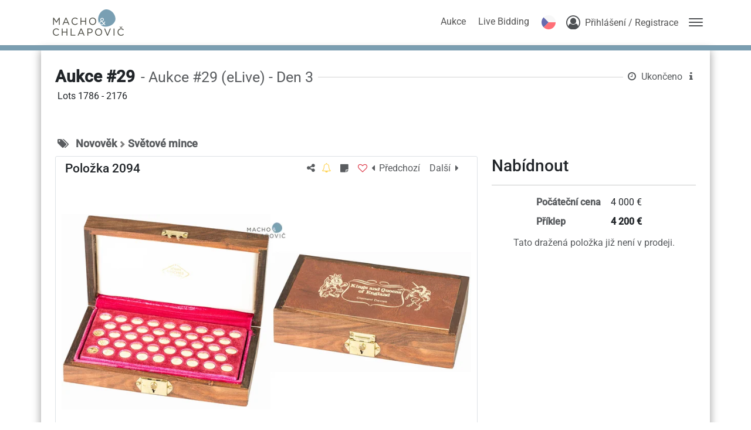

--- FILE ---
content_type: application/javascript; charset=utf-8
request_url: https://machochlapovic.auex.de/main-4Q7YNOXG.js
body_size: 42173
content:
import{a as bn,b as bs}from"./chunk-XMTW3QD3.js";import{a as xn,b as kn}from"./chunk-RBVXFYZG.js";import{g as yn,i as vn}from"./chunk-ZU4QTZ2D.js";import{a as mn}from"./chunk-BAHCD7LE.js";import{e as fn}from"./chunk-P2HF7YTM.js";import"./chunk-4L2I5OTV.js";import{a as hn}from"./chunk-RUFM6JCC.js";import{A as gn,g as on}from"./chunk-SIYZENNA.js";import{a as un}from"./chunk-3L2JN2IC.js";import{a as Te,b as Qe}from"./chunk-DCQYV5JY.js";import{a as cn,b as dn}from"./chunk-QB74BSUY.js";import{Bd as le,Cd as Xe,Da as jt,Dc as qe,Dd as Re,F as Nt,Gc as Xt,H as Io,Hc as Jt,I as fr,Ic as Zt,Jc as rn,Je as ln,K as Jr,Kc as en,M as zt,N as zr,Ne as Uo,Ob as $t,Q as Dt,Qc as Lo,W as It,Xc as ye,Y as Ft,Z as Lt,Zc as Gr,ce as an,da as Ye,ea as Fo,fa as Ot,fc as Wt,h as Do,i as We,j as Rt,jc as Ge,l as Mt,lc as Ht,le as sn,m as Be,mc as Yt,n as At,o as Pt,oc as Ve,pc as Gt,qa as Ut,qc as Vt,qd as tn,qf as pn,rc as qt,rd as ar,sc as Qt,sd as Vr,u as He,ua as Kt,vd as nn,wd as Oo}from"./chunk-JLU5OLMQ.js";import{a as $e,c as _t,d as Et,e as Bt,f as Tt}from"./chunk-OJYWJWO6.js";var ci=Bt(()=>{"use strict"});var di=Bt((Zy,oo)=>{"use strict";(function(a){"use strict";var r=function(n){var c,s=new Float64Array(16);if(n)for(c=0;c<n.length;c++)s[c]=n[c];return s},e=function(){throw new Error("no PRNG")},t=new Uint8Array(16),i=new Uint8Array(32);i[0]=9;var l=r(),f=r([1]),g=r([56129,1]),h=r([30883,4953,19914,30187,55467,16705,2637,112,59544,30585,16505,36039,65139,11119,27886,20995]),v=r([61785,9906,39828,60374,45398,33411,5274,224,53552,61171,33010,6542,64743,22239,55772,9222]),E=r([54554,36645,11616,51542,42930,38181,51040,26924,56412,64982,57905,49316,21502,52590,14035,8553]),B=r([26200,26214,26214,26214,26214,26214,26214,26214,26214,26214,26214,26214,26214,26214,26214,26214]),tr=r([41136,18958,6951,50414,58488,44335,6150,12099,55207,15867,153,11085,57099,20417,9344,11139]);function V(n,c,s,o){n[c]=s>>24&255,n[c+1]=s>>16&255,n[c+2]=s>>8&255,n[c+3]=s&255,n[c+4]=o>>24&255,n[c+5]=o>>16&255,n[c+6]=o>>8&255,n[c+7]=o&255}function O(n,c,s,o,d){var m,p=0;for(m=0;m<d;m++)p|=n[c+m]^s[o+m];return(1&p-1>>>8)-1}function $(n,c,s,o){return O(n,c,s,o,16)}function gr(n,c,s,o){return O(n,c,s,o,32)}function vr(n,c,s,o){for(var d=o[0]&255|(o[1]&255)<<8|(o[2]&255)<<16|(o[3]&255)<<24,m=s[0]&255|(s[1]&255)<<8|(s[2]&255)<<16|(s[3]&255)<<24,p=s[4]&255|(s[5]&255)<<8|(s[6]&255)<<16|(s[7]&255)<<24,k=s[8]&255|(s[9]&255)<<8|(s[10]&255)<<16|(s[11]&255)<<24,_=s[12]&255|(s[13]&255)<<8|(s[14]&255)<<16|(s[15]&255)<<24,I=o[4]&255|(o[5]&255)<<8|(o[6]&255)<<16|(o[7]&255)<<24,R=c[0]&255|(c[1]&255)<<8|(c[2]&255)<<16|(c[3]&255)<<24,lr=c[4]&255|(c[5]&255)<<8|(c[6]&255)<<16|(c[7]&255)<<24,A=c[8]&255|(c[9]&255)<<8|(c[10]&255)<<16|(c[11]&255)<<24,W=c[12]&255|(c[13]&255)<<8|(c[14]&255)<<16|(c[15]&255)<<24,H=o[8]&255|(o[9]&255)<<8|(o[10]&255)<<16|(o[11]&255)<<24,X=s[16]&255|(s[17]&255)<<8|(s[18]&255)<<16|(s[19]&255)<<24,Q=s[20]&255|(s[21]&255)<<8|(s[22]&255)<<16|(s[23]&255)<<24,Y=s[24]&255|(s[25]&255)<<8|(s[26]&255)<<16|(s[27]&255)<<24,q=s[28]&255|(s[29]&255)<<8|(s[30]&255)<<16|(s[31]&255)<<24,G=o[12]&255|(o[13]&255)<<8|(o[14]&255)<<16|(o[15]&255)<<24,N=d,U=m,M=p,z=k,D=_,T=I,b=R,y=lr,C=A,x=W,w=H,S=X,j=Q,J=Y,rr=q,Z=G,u,or=0;or<20;or+=2)u=N+j|0,D^=u<<7|u>>>25,u=D+N|0,C^=u<<9|u>>>23,u=C+D|0,j^=u<<13|u>>>19,u=j+C|0,N^=u<<18|u>>>14,u=T+U|0,x^=u<<7|u>>>25,u=x+T|0,J^=u<<9|u>>>23,u=J+x|0,U^=u<<13|u>>>19,u=U+J|0,T^=u<<18|u>>>14,u=w+b|0,rr^=u<<7|u>>>25,u=rr+w|0,M^=u<<9|u>>>23,u=M+rr|0,b^=u<<13|u>>>19,u=b+M|0,w^=u<<18|u>>>14,u=Z+S|0,z^=u<<7|u>>>25,u=z+Z|0,y^=u<<9|u>>>23,u=y+z|0,S^=u<<13|u>>>19,u=S+y|0,Z^=u<<18|u>>>14,u=N+z|0,U^=u<<7|u>>>25,u=U+N|0,M^=u<<9|u>>>23,u=M+U|0,z^=u<<13|u>>>19,u=z+M|0,N^=u<<18|u>>>14,u=T+D|0,b^=u<<7|u>>>25,u=b+T|0,y^=u<<9|u>>>23,u=y+b|0,D^=u<<13|u>>>19,u=D+y|0,T^=u<<18|u>>>14,u=w+x|0,S^=u<<7|u>>>25,u=S+w|0,C^=u<<9|u>>>23,u=C+S|0,x^=u<<13|u>>>19,u=x+C|0,w^=u<<18|u>>>14,u=Z+rr|0,j^=u<<7|u>>>25,u=j+Z|0,J^=u<<9|u>>>23,u=J+j|0,rr^=u<<13|u>>>19,u=rr+J|0,Z^=u<<18|u>>>14;N=N+d|0,U=U+m|0,M=M+p|0,z=z+k|0,D=D+_|0,T=T+I|0,b=b+R|0,y=y+lr|0,C=C+A|0,x=x+W|0,w=w+H|0,S=S+X|0,j=j+Q|0,J=J+Y|0,rr=rr+q|0,Z=Z+G|0,n[0]=N>>>0&255,n[1]=N>>>8&255,n[2]=N>>>16&255,n[3]=N>>>24&255,n[4]=U>>>0&255,n[5]=U>>>8&255,n[6]=U>>>16&255,n[7]=U>>>24&255,n[8]=M>>>0&255,n[9]=M>>>8&255,n[10]=M>>>16&255,n[11]=M>>>24&255,n[12]=z>>>0&255,n[13]=z>>>8&255,n[14]=z>>>16&255,n[15]=z>>>24&255,n[16]=D>>>0&255,n[17]=D>>>8&255,n[18]=D>>>16&255,n[19]=D>>>24&255,n[20]=T>>>0&255,n[21]=T>>>8&255,n[22]=T>>>16&255,n[23]=T>>>24&255,n[24]=b>>>0&255,n[25]=b>>>8&255,n[26]=b>>>16&255,n[27]=b>>>24&255,n[28]=y>>>0&255,n[29]=y>>>8&255,n[30]=y>>>16&255,n[31]=y>>>24&255,n[32]=C>>>0&255,n[33]=C>>>8&255,n[34]=C>>>16&255,n[35]=C>>>24&255,n[36]=x>>>0&255,n[37]=x>>>8&255,n[38]=x>>>16&255,n[39]=x>>>24&255,n[40]=w>>>0&255,n[41]=w>>>8&255,n[42]=w>>>16&255,n[43]=w>>>24&255,n[44]=S>>>0&255,n[45]=S>>>8&255,n[46]=S>>>16&255,n[47]=S>>>24&255,n[48]=j>>>0&255,n[49]=j>>>8&255,n[50]=j>>>16&255,n[51]=j>>>24&255,n[52]=J>>>0&255,n[53]=J>>>8&255,n[54]=J>>>16&255,n[55]=J>>>24&255,n[56]=rr>>>0&255,n[57]=rr>>>8&255,n[58]=rr>>>16&255,n[59]=rr>>>24&255,n[60]=Z>>>0&255,n[61]=Z>>>8&255,n[62]=Z>>>16&255,n[63]=Z>>>24&255}function wr(n,c,s,o){for(var d=o[0]&255|(o[1]&255)<<8|(o[2]&255)<<16|(o[3]&255)<<24,m=s[0]&255|(s[1]&255)<<8|(s[2]&255)<<16|(s[3]&255)<<24,p=s[4]&255|(s[5]&255)<<8|(s[6]&255)<<16|(s[7]&255)<<24,k=s[8]&255|(s[9]&255)<<8|(s[10]&255)<<16|(s[11]&255)<<24,_=s[12]&255|(s[13]&255)<<8|(s[14]&255)<<16|(s[15]&255)<<24,I=o[4]&255|(o[5]&255)<<8|(o[6]&255)<<16|(o[7]&255)<<24,R=c[0]&255|(c[1]&255)<<8|(c[2]&255)<<16|(c[3]&255)<<24,lr=c[4]&255|(c[5]&255)<<8|(c[6]&255)<<16|(c[7]&255)<<24,A=c[8]&255|(c[9]&255)<<8|(c[10]&255)<<16|(c[11]&255)<<24,W=c[12]&255|(c[13]&255)<<8|(c[14]&255)<<16|(c[15]&255)<<24,H=o[8]&255|(o[9]&255)<<8|(o[10]&255)<<16|(o[11]&255)<<24,X=s[16]&255|(s[17]&255)<<8|(s[18]&255)<<16|(s[19]&255)<<24,Q=s[20]&255|(s[21]&255)<<8|(s[22]&255)<<16|(s[23]&255)<<24,Y=s[24]&255|(s[25]&255)<<8|(s[26]&255)<<16|(s[27]&255)<<24,q=s[28]&255|(s[29]&255)<<8|(s[30]&255)<<16|(s[31]&255)<<24,G=o[12]&255|(o[13]&255)<<8|(o[14]&255)<<16|(o[15]&255)<<24,N=d,U=m,M=p,z=k,D=_,T=I,b=R,y=lr,C=A,x=W,w=H,S=X,j=Q,J=Y,rr=q,Z=G,u,or=0;or<20;or+=2)u=N+j|0,D^=u<<7|u>>>25,u=D+N|0,C^=u<<9|u>>>23,u=C+D|0,j^=u<<13|u>>>19,u=j+C|0,N^=u<<18|u>>>14,u=T+U|0,x^=u<<7|u>>>25,u=x+T|0,J^=u<<9|u>>>23,u=J+x|0,U^=u<<13|u>>>19,u=U+J|0,T^=u<<18|u>>>14,u=w+b|0,rr^=u<<7|u>>>25,u=rr+w|0,M^=u<<9|u>>>23,u=M+rr|0,b^=u<<13|u>>>19,u=b+M|0,w^=u<<18|u>>>14,u=Z+S|0,z^=u<<7|u>>>25,u=z+Z|0,y^=u<<9|u>>>23,u=y+z|0,S^=u<<13|u>>>19,u=S+y|0,Z^=u<<18|u>>>14,u=N+z|0,U^=u<<7|u>>>25,u=U+N|0,M^=u<<9|u>>>23,u=M+U|0,z^=u<<13|u>>>19,u=z+M|0,N^=u<<18|u>>>14,u=T+D|0,b^=u<<7|u>>>25,u=b+T|0,y^=u<<9|u>>>23,u=y+b|0,D^=u<<13|u>>>19,u=D+y|0,T^=u<<18|u>>>14,u=w+x|0,S^=u<<7|u>>>25,u=S+w|0,C^=u<<9|u>>>23,u=C+S|0,x^=u<<13|u>>>19,u=x+C|0,w^=u<<18|u>>>14,u=Z+rr|0,j^=u<<7|u>>>25,u=j+Z|0,J^=u<<9|u>>>23,u=J+j|0,rr^=u<<13|u>>>19,u=rr+J|0,Z^=u<<18|u>>>14;n[0]=N>>>0&255,n[1]=N>>>8&255,n[2]=N>>>16&255,n[3]=N>>>24&255,n[4]=T>>>0&255,n[5]=T>>>8&255,n[6]=T>>>16&255,n[7]=T>>>24&255,n[8]=w>>>0&255,n[9]=w>>>8&255,n[10]=w>>>16&255,n[11]=w>>>24&255,n[12]=Z>>>0&255,n[13]=Z>>>8&255,n[14]=Z>>>16&255,n[15]=Z>>>24&255,n[16]=b>>>0&255,n[17]=b>>>8&255,n[18]=b>>>16&255,n[19]=b>>>24&255,n[20]=y>>>0&255,n[21]=y>>>8&255,n[22]=y>>>16&255,n[23]=y>>>24&255,n[24]=C>>>0&255,n[25]=C>>>8&255,n[26]=C>>>16&255,n[27]=C>>>24&255,n[28]=x>>>0&255,n[29]=x>>>8&255,n[30]=x>>>16&255,n[31]=x>>>24&255}function Cr(n,c,s,o){vr(n,c,s,o)}function pr(n,c,s,o){wr(n,c,s,o)}var Ir=new Uint8Array([101,120,112,97,110,100,32,51,50,45,98,121,116,101,32,107]);function Ur(n,c,s,o,d,m,p){var k=new Uint8Array(16),_=new Uint8Array(64),I,R;for(R=0;R<16;R++)k[R]=0;for(R=0;R<8;R++)k[R]=m[R];for(;d>=64;){for(Cr(_,k,p,Ir),R=0;R<64;R++)n[c+R]=s[o+R]^_[R];for(I=1,R=8;R<16;R++)I=I+(k[R]&255)|0,k[R]=I&255,I>>>=8;d-=64,c+=64,o+=64}if(d>0)for(Cr(_,k,p,Ir),R=0;R<d;R++)n[c+R]=s[o+R]^_[R];return 0}function Br(n,c,s,o,d){var m=new Uint8Array(16),p=new Uint8Array(64),k,_;for(_=0;_<16;_++)m[_]=0;for(_=0;_<8;_++)m[_]=o[_];for(;s>=64;){for(Cr(p,m,d,Ir),_=0;_<64;_++)n[c+_]=p[_];for(k=1,_=8;_<16;_++)k=k+(m[_]&255)|0,m[_]=k&255,k>>>=8;s-=64,c+=64}if(s>0)for(Cr(p,m,d,Ir),_=0;_<s;_++)n[c+_]=p[_];return 0}function Tr(n,c,s,o,d){var m=new Uint8Array(32);pr(m,o,d,Ir);for(var p=new Uint8Array(8),k=0;k<8;k++)p[k]=o[k+16];return Br(n,c,s,p,m)}function Hr(n,c,s,o,d,m,p){var k=new Uint8Array(32);pr(k,m,p,Ir);for(var _=new Uint8Array(8),I=0;I<8;I++)_[I]=m[I+16];return Ur(n,c,s,o,d,_,k)}var Yr=function(n){this.buffer=new Uint8Array(16),this.r=new Uint16Array(10),this.h=new Uint16Array(10),this.pad=new Uint16Array(8),this.leftover=0,this.fin=0;var c,s,o,d,m,p,k,_;c=n[0]&255|(n[1]&255)<<8,this.r[0]=c&8191,s=n[2]&255|(n[3]&255)<<8,this.r[1]=(c>>>13|s<<3)&8191,o=n[4]&255|(n[5]&255)<<8,this.r[2]=(s>>>10|o<<6)&7939,d=n[6]&255|(n[7]&255)<<8,this.r[3]=(o>>>7|d<<9)&8191,m=n[8]&255|(n[9]&255)<<8,this.r[4]=(d>>>4|m<<12)&255,this.r[5]=m>>>1&8190,p=n[10]&255|(n[11]&255)<<8,this.r[6]=(m>>>14|p<<2)&8191,k=n[12]&255|(n[13]&255)<<8,this.r[7]=(p>>>11|k<<5)&8065,_=n[14]&255|(n[15]&255)<<8,this.r[8]=(k>>>8|_<<8)&8191,this.r[9]=_>>>5&127,this.pad[0]=n[16]&255|(n[17]&255)<<8,this.pad[1]=n[18]&255|(n[19]&255)<<8,this.pad[2]=n[20]&255|(n[21]&255)<<8,this.pad[3]=n[22]&255|(n[23]&255)<<8,this.pad[4]=n[24]&255|(n[25]&255)<<8,this.pad[5]=n[26]&255|(n[27]&255)<<8,this.pad[6]=n[28]&255|(n[29]&255)<<8,this.pad[7]=n[30]&255|(n[31]&255)<<8};Yr.prototype.blocks=function(n,c,s){for(var o=this.fin?0:2048,d,m,p,k,_,I,R,lr,A,W,H,X,Q,Y,q,G,N,U,M,z=this.h[0],D=this.h[1],T=this.h[2],b=this.h[3],y=this.h[4],C=this.h[5],x=this.h[6],w=this.h[7],S=this.h[8],j=this.h[9],J=this.r[0],rr=this.r[1],Z=this.r[2],u=this.r[3],or=this.r[4],cr=this.r[5],dr=this.r[6],er=this.r[7],ir=this.r[8],sr=this.r[9];s>=16;)d=n[c+0]&255|(n[c+1]&255)<<8,z+=d&8191,m=n[c+2]&255|(n[c+3]&255)<<8,D+=(d>>>13|m<<3)&8191,p=n[c+4]&255|(n[c+5]&255)<<8,T+=(m>>>10|p<<6)&8191,k=n[c+6]&255|(n[c+7]&255)<<8,b+=(p>>>7|k<<9)&8191,_=n[c+8]&255|(n[c+9]&255)<<8,y+=(k>>>4|_<<12)&8191,C+=_>>>1&8191,I=n[c+10]&255|(n[c+11]&255)<<8,x+=(_>>>14|I<<2)&8191,R=n[c+12]&255|(n[c+13]&255)<<8,w+=(I>>>11|R<<5)&8191,lr=n[c+14]&255|(n[c+15]&255)<<8,S+=(R>>>8|lr<<8)&8191,j+=lr>>>5|o,A=0,W=A,W+=z*J,W+=D*(5*sr),W+=T*(5*ir),W+=b*(5*er),W+=y*(5*dr),A=W>>>13,W&=8191,W+=C*(5*cr),W+=x*(5*or),W+=w*(5*u),W+=S*(5*Z),W+=j*(5*rr),A+=W>>>13,W&=8191,H=A,H+=z*rr,H+=D*J,H+=T*(5*sr),H+=b*(5*ir),H+=y*(5*er),A=H>>>13,H&=8191,H+=C*(5*dr),H+=x*(5*cr),H+=w*(5*or),H+=S*(5*u),H+=j*(5*Z),A+=H>>>13,H&=8191,X=A,X+=z*Z,X+=D*rr,X+=T*J,X+=b*(5*sr),X+=y*(5*ir),A=X>>>13,X&=8191,X+=C*(5*er),X+=x*(5*dr),X+=w*(5*cr),X+=S*(5*or),X+=j*(5*u),A+=X>>>13,X&=8191,Q=A,Q+=z*u,Q+=D*Z,Q+=T*rr,Q+=b*J,Q+=y*(5*sr),A=Q>>>13,Q&=8191,Q+=C*(5*ir),Q+=x*(5*er),Q+=w*(5*dr),Q+=S*(5*cr),Q+=j*(5*or),A+=Q>>>13,Q&=8191,Y=A,Y+=z*or,Y+=D*u,Y+=T*Z,Y+=b*rr,Y+=y*J,A=Y>>>13,Y&=8191,Y+=C*(5*sr),Y+=x*(5*ir),Y+=w*(5*er),Y+=S*(5*dr),Y+=j*(5*cr),A+=Y>>>13,Y&=8191,q=A,q+=z*cr,q+=D*or,q+=T*u,q+=b*Z,q+=y*rr,A=q>>>13,q&=8191,q+=C*J,q+=x*(5*sr),q+=w*(5*ir),q+=S*(5*er),q+=j*(5*dr),A+=q>>>13,q&=8191,G=A,G+=z*dr,G+=D*cr,G+=T*or,G+=b*u,G+=y*Z,A=G>>>13,G&=8191,G+=C*rr,G+=x*J,G+=w*(5*sr),G+=S*(5*ir),G+=j*(5*er),A+=G>>>13,G&=8191,N=A,N+=z*er,N+=D*dr,N+=T*cr,N+=b*or,N+=y*u,A=N>>>13,N&=8191,N+=C*Z,N+=x*rr,N+=w*J,N+=S*(5*sr),N+=j*(5*ir),A+=N>>>13,N&=8191,U=A,U+=z*ir,U+=D*er,U+=T*dr,U+=b*cr,U+=y*or,A=U>>>13,U&=8191,U+=C*u,U+=x*Z,U+=w*rr,U+=S*J,U+=j*(5*sr),A+=U>>>13,U&=8191,M=A,M+=z*sr,M+=D*ir,M+=T*er,M+=b*dr,M+=y*cr,A=M>>>13,M&=8191,M+=C*or,M+=x*u,M+=w*Z,M+=S*rr,M+=j*J,A+=M>>>13,M&=8191,A=(A<<2)+A|0,A=A+W|0,W=A&8191,A=A>>>13,H+=A,z=W,D=H,T=X,b=Q,y=Y,C=q,x=G,w=N,S=U,j=M,c+=16,s-=16;this.h[0]=z,this.h[1]=D,this.h[2]=T,this.h[3]=b,this.h[4]=y,this.h[5]=C,this.h[6]=x,this.h[7]=w,this.h[8]=S,this.h[9]=j},Yr.prototype.finish=function(n,c){var s=new Uint16Array(10),o,d,m,p;if(this.leftover){for(p=this.leftover,this.buffer[p++]=1;p<16;p++)this.buffer[p]=0;this.fin=1,this.blocks(this.buffer,0,16)}for(o=this.h[1]>>>13,this.h[1]&=8191,p=2;p<10;p++)this.h[p]+=o,o=this.h[p]>>>13,this.h[p]&=8191;for(this.h[0]+=o*5,o=this.h[0]>>>13,this.h[0]&=8191,this.h[1]+=o,o=this.h[1]>>>13,this.h[1]&=8191,this.h[2]+=o,s[0]=this.h[0]+5,o=s[0]>>>13,s[0]&=8191,p=1;p<10;p++)s[p]=this.h[p]+o,o=s[p]>>>13,s[p]&=8191;for(s[9]-=8192,d=(o^1)-1,p=0;p<10;p++)s[p]&=d;for(d=~d,p=0;p<10;p++)this.h[p]=this.h[p]&d|s[p];for(this.h[0]=(this.h[0]|this.h[1]<<13)&65535,this.h[1]=(this.h[1]>>>3|this.h[2]<<10)&65535,this.h[2]=(this.h[2]>>>6|this.h[3]<<7)&65535,this.h[3]=(this.h[3]>>>9|this.h[4]<<4)&65535,this.h[4]=(this.h[4]>>>12|this.h[5]<<1|this.h[6]<<14)&65535,this.h[5]=(this.h[6]>>>2|this.h[7]<<11)&65535,this.h[6]=(this.h[7]>>>5|this.h[8]<<8)&65535,this.h[7]=(this.h[8]>>>8|this.h[9]<<5)&65535,m=this.h[0]+this.pad[0],this.h[0]=m&65535,p=1;p<8;p++)m=(this.h[p]+this.pad[p]|0)+(m>>>16)|0,this.h[p]=m&65535;n[c+0]=this.h[0]>>>0&255,n[c+1]=this.h[0]>>>8&255,n[c+2]=this.h[1]>>>0&255,n[c+3]=this.h[1]>>>8&255,n[c+4]=this.h[2]>>>0&255,n[c+5]=this.h[2]>>>8&255,n[c+6]=this.h[3]>>>0&255,n[c+7]=this.h[3]>>>8&255,n[c+8]=this.h[4]>>>0&255,n[c+9]=this.h[4]>>>8&255,n[c+10]=this.h[5]>>>0&255,n[c+11]=this.h[5]>>>8&255,n[c+12]=this.h[6]>>>0&255,n[c+13]=this.h[6]>>>8&255,n[c+14]=this.h[7]>>>0&255,n[c+15]=this.h[7]>>>8&255},Yr.prototype.update=function(n,c,s){var o,d;if(this.leftover){for(d=16-this.leftover,d>s&&(d=s),o=0;o<d;o++)this.buffer[this.leftover+o]=n[c+o];if(s-=d,c+=d,this.leftover+=d,this.leftover<16)return;this.blocks(this.buffer,0,16),this.leftover=0}if(s>=16&&(d=s-s%16,this.blocks(n,c,d),c+=d,s-=d),s){for(o=0;o<s;o++)this.buffer[this.leftover+o]=n[c+o];this.leftover+=s}};function me(n,c,s,o,d,m){var p=new Yr(m);return p.update(s,o,d),p.finish(n,c),0}function Xr(n,c,s,o,d,m){var p=new Uint8Array(16);return me(p,0,s,o,d,m),$(n,c,p,0)}function ne(n,c,s,o,d){var m;if(s<32)return-1;for(Hr(n,0,c,0,s,o,d),me(n,16,n,32,s-32,n),m=0;m<16;m++)n[m]=0;return 0}function pe(n,c,s,o,d){var m,p=new Uint8Array(32);if(s<32||(Tr(p,0,32,o,d),Xr(c,16,c,32,s-32,p)!==0))return-1;for(Hr(n,0,c,0,s,o,d),m=0;m<32;m++)n[m]=0;return 0}function jr(n,c){var s;for(s=0;s<16;s++)n[s]=c[s]|0}function P(n){var c,s,o=1;for(c=0;c<16;c++)s=n[c]+o+65535,o=Math.floor(s/65536),n[c]=s-o*65536;n[0]+=o-1+37*(o-1)}function F(n,c,s){for(var o,d=~(s-1),m=0;m<16;m++)o=d&(n[m]^c[m]),n[m]^=o,c[m]^=o}function K(n,c){var s,o,d,m=r(),p=r();for(s=0;s<16;s++)p[s]=c[s];for(P(p),P(p),P(p),o=0;o<2;o++){for(m[0]=p[0]-65517,s=1;s<15;s++)m[s]=p[s]-65535-(m[s-1]>>16&1),m[s-1]&=65535;m[15]=p[15]-32767-(m[14]>>16&1),d=m[15]>>16&1,m[14]&=65535,F(p,m,1-d)}for(s=0;s<16;s++)n[2*s]=p[s]&255,n[2*s+1]=p[s]>>8}function nr(n,c){var s=new Uint8Array(32),o=new Uint8Array(32);return K(s,n),K(o,c),gr(s,0,o,0)}function xr(n){var c=new Uint8Array(32);return K(c,n),c[0]&1}function Fr(n,c){var s;for(s=0;s<16;s++)n[s]=c[2*s]+(c[2*s+1]<<8);n[15]&=32767}function mr(n,c,s){for(var o=0;o<16;o++)n[o]=c[o]+s[o]}function Sr(n,c,s){for(var o=0;o<16;o++)n[o]=c[o]-s[o]}function L(n,c,s){var o,d,m=0,p=0,k=0,_=0,I=0,R=0,lr=0,A=0,W=0,H=0,X=0,Q=0,Y=0,q=0,G=0,N=0,U=0,M=0,z=0,D=0,T=0,b=0,y=0,C=0,x=0,w=0,S=0,j=0,J=0,rr=0,Z=0,u=s[0],or=s[1],cr=s[2],dr=s[3],er=s[4],ir=s[5],sr=s[6],kr=s[7],ur=s[8],hr=s[9],br=s[10],yr=s[11],Er=s[12],Mr=s[13],Ar=s[14],Pr=s[15];o=c[0],m+=o*u,p+=o*or,k+=o*cr,_+=o*dr,I+=o*er,R+=o*ir,lr+=o*sr,A+=o*kr,W+=o*ur,H+=o*hr,X+=o*br,Q+=o*yr,Y+=o*Er,q+=o*Mr,G+=o*Ar,N+=o*Pr,o=c[1],p+=o*u,k+=o*or,_+=o*cr,I+=o*dr,R+=o*er,lr+=o*ir,A+=o*sr,W+=o*kr,H+=o*ur,X+=o*hr,Q+=o*br,Y+=o*yr,q+=o*Er,G+=o*Mr,N+=o*Ar,U+=o*Pr,o=c[2],k+=o*u,_+=o*or,I+=o*cr,R+=o*dr,lr+=o*er,A+=o*ir,W+=o*sr,H+=o*kr,X+=o*ur,Q+=o*hr,Y+=o*br,q+=o*yr,G+=o*Er,N+=o*Mr,U+=o*Ar,M+=o*Pr,o=c[3],_+=o*u,I+=o*or,R+=o*cr,lr+=o*dr,A+=o*er,W+=o*ir,H+=o*sr,X+=o*kr,Q+=o*ur,Y+=o*hr,q+=o*br,G+=o*yr,N+=o*Er,U+=o*Mr,M+=o*Ar,z+=o*Pr,o=c[4],I+=o*u,R+=o*or,lr+=o*cr,A+=o*dr,W+=o*er,H+=o*ir,X+=o*sr,Q+=o*kr,Y+=o*ur,q+=o*hr,G+=o*br,N+=o*yr,U+=o*Er,M+=o*Mr,z+=o*Ar,D+=o*Pr,o=c[5],R+=o*u,lr+=o*or,A+=o*cr,W+=o*dr,H+=o*er,X+=o*ir,Q+=o*sr,Y+=o*kr,q+=o*ur,G+=o*hr,N+=o*br,U+=o*yr,M+=o*Er,z+=o*Mr,D+=o*Ar,T+=o*Pr,o=c[6],lr+=o*u,A+=o*or,W+=o*cr,H+=o*dr,X+=o*er,Q+=o*ir,Y+=o*sr,q+=o*kr,G+=o*ur,N+=o*hr,U+=o*br,M+=o*yr,z+=o*Er,D+=o*Mr,T+=o*Ar,b+=o*Pr,o=c[7],A+=o*u,W+=o*or,H+=o*cr,X+=o*dr,Q+=o*er,Y+=o*ir,q+=o*sr,G+=o*kr,N+=o*ur,U+=o*hr,M+=o*br,z+=o*yr,D+=o*Er,T+=o*Mr,b+=o*Ar,y+=o*Pr,o=c[8],W+=o*u,H+=o*or,X+=o*cr,Q+=o*dr,Y+=o*er,q+=o*ir,G+=o*sr,N+=o*kr,U+=o*ur,M+=o*hr,z+=o*br,D+=o*yr,T+=o*Er,b+=o*Mr,y+=o*Ar,C+=o*Pr,o=c[9],H+=o*u,X+=o*or,Q+=o*cr,Y+=o*dr,q+=o*er,G+=o*ir,N+=o*sr,U+=o*kr,M+=o*ur,z+=o*hr,D+=o*br,T+=o*yr,b+=o*Er,y+=o*Mr,C+=o*Ar,x+=o*Pr,o=c[10],X+=o*u,Q+=o*or,Y+=o*cr,q+=o*dr,G+=o*er,N+=o*ir,U+=o*sr,M+=o*kr,z+=o*ur,D+=o*hr,T+=o*br,b+=o*yr,y+=o*Er,C+=o*Mr,x+=o*Ar,w+=o*Pr,o=c[11],Q+=o*u,Y+=o*or,q+=o*cr,G+=o*dr,N+=o*er,U+=o*ir,M+=o*sr,z+=o*kr,D+=o*ur,T+=o*hr,b+=o*br,y+=o*yr,C+=o*Er,x+=o*Mr,w+=o*Ar,S+=o*Pr,o=c[12],Y+=o*u,q+=o*or,G+=o*cr,N+=o*dr,U+=o*er,M+=o*ir,z+=o*sr,D+=o*kr,T+=o*ur,b+=o*hr,y+=o*br,C+=o*yr,x+=o*Er,w+=o*Mr,S+=o*Ar,j+=o*Pr,o=c[13],q+=o*u,G+=o*or,N+=o*cr,U+=o*dr,M+=o*er,z+=o*ir,D+=o*sr,T+=o*kr,b+=o*ur,y+=o*hr,C+=o*br,x+=o*yr,w+=o*Er,S+=o*Mr,j+=o*Ar,J+=o*Pr,o=c[14],G+=o*u,N+=o*or,U+=o*cr,M+=o*dr,z+=o*er,D+=o*ir,T+=o*sr,b+=o*kr,y+=o*ur,C+=o*hr,x+=o*br,w+=o*yr,S+=o*Er,j+=o*Mr,J+=o*Ar,rr+=o*Pr,o=c[15],N+=o*u,U+=o*or,M+=o*cr,z+=o*dr,D+=o*er,T+=o*ir,b+=o*sr,y+=o*kr,C+=o*ur,x+=o*hr,w+=o*br,S+=o*yr,j+=o*Er,J+=o*Mr,rr+=o*Ar,Z+=o*Pr,m+=38*U,p+=38*M,k+=38*z,_+=38*D,I+=38*T,R+=38*b,lr+=38*y,A+=38*C,W+=38*x,H+=38*w,X+=38*S,Q+=38*j,Y+=38*J,q+=38*rr,G+=38*Z,d=1,o=m+d+65535,d=Math.floor(o/65536),m=o-d*65536,o=p+d+65535,d=Math.floor(o/65536),p=o-d*65536,o=k+d+65535,d=Math.floor(o/65536),k=o-d*65536,o=_+d+65535,d=Math.floor(o/65536),_=o-d*65536,o=I+d+65535,d=Math.floor(o/65536),I=o-d*65536,o=R+d+65535,d=Math.floor(o/65536),R=o-d*65536,o=lr+d+65535,d=Math.floor(o/65536),lr=o-d*65536,o=A+d+65535,d=Math.floor(o/65536),A=o-d*65536,o=W+d+65535,d=Math.floor(o/65536),W=o-d*65536,o=H+d+65535,d=Math.floor(o/65536),H=o-d*65536,o=X+d+65535,d=Math.floor(o/65536),X=o-d*65536,o=Q+d+65535,d=Math.floor(o/65536),Q=o-d*65536,o=Y+d+65535,d=Math.floor(o/65536),Y=o-d*65536,o=q+d+65535,d=Math.floor(o/65536),q=o-d*65536,o=G+d+65535,d=Math.floor(o/65536),G=o-d*65536,o=N+d+65535,d=Math.floor(o/65536),N=o-d*65536,m+=d-1+37*(d-1),d=1,o=m+d+65535,d=Math.floor(o/65536),m=o-d*65536,o=p+d+65535,d=Math.floor(o/65536),p=o-d*65536,o=k+d+65535,d=Math.floor(o/65536),k=o-d*65536,o=_+d+65535,d=Math.floor(o/65536),_=o-d*65536,o=I+d+65535,d=Math.floor(o/65536),I=o-d*65536,o=R+d+65535,d=Math.floor(o/65536),R=o-d*65536,o=lr+d+65535,d=Math.floor(o/65536),lr=o-d*65536,o=A+d+65535,d=Math.floor(o/65536),A=o-d*65536,o=W+d+65535,d=Math.floor(o/65536),W=o-d*65536,o=H+d+65535,d=Math.floor(o/65536),H=o-d*65536,o=X+d+65535,d=Math.floor(o/65536),X=o-d*65536,o=Q+d+65535,d=Math.floor(o/65536),Q=o-d*65536,o=Y+d+65535,d=Math.floor(o/65536),Y=o-d*65536,o=q+d+65535,d=Math.floor(o/65536),q=o-d*65536,o=G+d+65535,d=Math.floor(o/65536),G=o-d*65536,o=N+d+65535,d=Math.floor(o/65536),N=o-d*65536,m+=d-1+37*(d-1),n[0]=m,n[1]=p,n[2]=k,n[3]=_,n[4]=I,n[5]=R,n[6]=lr,n[7]=A,n[8]=W,n[9]=H,n[10]=X,n[11]=Q,n[12]=Y,n[13]=q,n[14]=G,n[15]=N}function Nr(n,c){L(n,c,c)}function Fe(n,c){var s=r(),o;for(o=0;o<16;o++)s[o]=c[o];for(o=253;o>=0;o--)Nr(s,s),o!==2&&o!==4&&L(s,s,c);for(o=0;o<16;o++)n[o]=s[o]}function _r(n,c){var s=r(),o;for(o=0;o<16;o++)s[o]=c[o];for(o=250;o>=0;o--)Nr(s,s),o!==1&&L(s,s,c);for(o=0;o<16;o++)n[o]=s[o]}function $r(n,c,s){var o=new Uint8Array(32),d=new Float64Array(80),m,p,k=r(),_=r(),I=r(),R=r(),lr=r(),A=r();for(p=0;p<31;p++)o[p]=c[p];for(o[31]=c[31]&127|64,o[0]&=248,Fr(d,s),p=0;p<16;p++)_[p]=d[p],R[p]=k[p]=I[p]=0;for(k[0]=R[0]=1,p=254;p>=0;--p)m=o[p>>>3]>>>(p&7)&1,F(k,_,m),F(I,R,m),mr(lr,k,I),Sr(k,k,I),mr(I,_,R),Sr(_,_,R),Nr(R,lr),Nr(A,k),L(k,I,k),L(I,_,lr),mr(lr,k,I),Sr(k,k,I),Nr(_,k),Sr(I,R,A),L(k,I,g),mr(k,k,R),L(I,I,k),L(k,R,A),L(R,_,d),Nr(_,lr),F(k,_,m),F(I,R,m);for(p=0;p<16;p++)d[p+16]=k[p],d[p+32]=I[p],d[p+48]=_[p],d[p+64]=R[p];var W=d.subarray(32),H=d.subarray(16);return Fe(W,W),L(H,H,W),K(n,H),0}function Rr(n,c){return $r(n,c,i)}function ae(n,c){return e(c,32),Rr(n,c)}function oe(n,c,s){var o=new Uint8Array(32);return $r(o,s,c),pr(n,t,o,Ir)}var bt=ne,ds=pe;function fs(n,c,s,o,d,m){var p=new Uint8Array(32);return oe(p,d,m),bt(n,c,s,o,p)}function us(n,c,s,o,d,m){var p=new Uint8Array(32);return oe(p,d,m),ds(n,c,s,o,p)}var yt=[1116352408,3609767458,1899447441,602891725,3049323471,3964484399,3921009573,2173295548,961987163,4081628472,1508970993,3053834265,2453635748,2937671579,2870763221,3664609560,3624381080,2734883394,310598401,1164996542,607225278,1323610764,1426881987,3590304994,1925078388,4068182383,2162078206,991336113,2614888103,633803317,3248222580,3479774868,3835390401,2666613458,4022224774,944711139,264347078,2341262773,604807628,2007800933,770255983,1495990901,1249150122,1856431235,1555081692,3175218132,1996064986,2198950837,2554220882,3999719339,2821834349,766784016,2952996808,2566594879,3210313671,3203337956,3336571891,1034457026,3584528711,2466948901,113926993,3758326383,338241895,168717936,666307205,1188179964,773529912,1546045734,1294757372,1522805485,1396182291,2643833823,1695183700,2343527390,1986661051,1014477480,2177026350,1206759142,2456956037,344077627,2730485921,1290863460,2820302411,3158454273,3259730800,3505952657,3345764771,106217008,3516065817,3606008344,3600352804,1432725776,4094571909,1467031594,275423344,851169720,430227734,3100823752,506948616,1363258195,659060556,3750685593,883997877,3785050280,958139571,3318307427,1322822218,3812723403,1537002063,2003034995,1747873779,3602036899,1955562222,1575990012,2024104815,1125592928,2227730452,2716904306,2361852424,442776044,2428436474,593698344,2756734187,3733110249,3204031479,2999351573,3329325298,3815920427,3391569614,3928383900,3515267271,566280711,3940187606,3454069534,4118630271,4000239992,116418474,1914138554,174292421,2731055270,289380356,3203993006,460393269,320620315,685471733,587496836,852142971,1086792851,1017036298,365543100,1126000580,2618297676,1288033470,3409855158,1501505948,4234509866,1607167915,987167468,1816402316,1246189591];function vt(n,c,s,o){for(var d=new Int32Array(16),m=new Int32Array(16),p,k,_,I,R,lr,A,W,H,X,Q,Y,q,G,N,U,M,z,D,T,b,y,C,x,w,S,j=n[0],J=n[1],rr=n[2],Z=n[3],u=n[4],or=n[5],cr=n[6],dr=n[7],er=c[0],ir=c[1],sr=c[2],kr=c[3],ur=c[4],hr=c[5],br=c[6],yr=c[7],Er=0;o>=128;){for(D=0;D<16;D++)T=8*D+Er,d[D]=s[T+0]<<24|s[T+1]<<16|s[T+2]<<8|s[T+3],m[D]=s[T+4]<<24|s[T+5]<<16|s[T+6]<<8|s[T+7];for(D=0;D<80;D++)if(p=j,k=J,_=rr,I=Z,R=u,lr=or,A=cr,W=dr,H=er,X=ir,Q=sr,Y=kr,q=ur,G=hr,N=br,U=yr,b=dr,y=yr,C=y&65535,x=y>>>16,w=b&65535,S=b>>>16,b=(u>>>14|ur<<18)^(u>>>18|ur<<14)^(ur>>>9|u<<23),y=(ur>>>14|u<<18)^(ur>>>18|u<<14)^(u>>>9|ur<<23),C+=y&65535,x+=y>>>16,w+=b&65535,S+=b>>>16,b=u&or^~u&cr,y=ur&hr^~ur&br,C+=y&65535,x+=y>>>16,w+=b&65535,S+=b>>>16,b=yt[D*2],y=yt[D*2+1],C+=y&65535,x+=y>>>16,w+=b&65535,S+=b>>>16,b=d[D%16],y=m[D%16],C+=y&65535,x+=y>>>16,w+=b&65535,S+=b>>>16,x+=C>>>16,w+=x>>>16,S+=w>>>16,M=w&65535|S<<16,z=C&65535|x<<16,b=M,y=z,C=y&65535,x=y>>>16,w=b&65535,S=b>>>16,b=(j>>>28|er<<4)^(er>>>2|j<<30)^(er>>>7|j<<25),y=(er>>>28|j<<4)^(j>>>2|er<<30)^(j>>>7|er<<25),C+=y&65535,x+=y>>>16,w+=b&65535,S+=b>>>16,b=j&J^j&rr^J&rr,y=er&ir^er&sr^ir&sr,C+=y&65535,x+=y>>>16,w+=b&65535,S+=b>>>16,x+=C>>>16,w+=x>>>16,S+=w>>>16,W=w&65535|S<<16,U=C&65535|x<<16,b=I,y=Y,C=y&65535,x=y>>>16,w=b&65535,S=b>>>16,b=M,y=z,C+=y&65535,x+=y>>>16,w+=b&65535,S+=b>>>16,x+=C>>>16,w+=x>>>16,S+=w>>>16,I=w&65535|S<<16,Y=C&65535|x<<16,J=p,rr=k,Z=_,u=I,or=R,cr=lr,dr=A,j=W,ir=H,sr=X,kr=Q,ur=Y,hr=q,br=G,yr=N,er=U,D%16===15)for(T=0;T<16;T++)b=d[T],y=m[T],C=y&65535,x=y>>>16,w=b&65535,S=b>>>16,b=d[(T+9)%16],y=m[(T+9)%16],C+=y&65535,x+=y>>>16,w+=b&65535,S+=b>>>16,M=d[(T+1)%16],z=m[(T+1)%16],b=(M>>>1|z<<31)^(M>>>8|z<<24)^M>>>7,y=(z>>>1|M<<31)^(z>>>8|M<<24)^(z>>>7|M<<25),C+=y&65535,x+=y>>>16,w+=b&65535,S+=b>>>16,M=d[(T+14)%16],z=m[(T+14)%16],b=(M>>>19|z<<13)^(z>>>29|M<<3)^M>>>6,y=(z>>>19|M<<13)^(M>>>29|z<<3)^(z>>>6|M<<26),C+=y&65535,x+=y>>>16,w+=b&65535,S+=b>>>16,x+=C>>>16,w+=x>>>16,S+=w>>>16,d[T]=w&65535|S<<16,m[T]=C&65535|x<<16;b=j,y=er,C=y&65535,x=y>>>16,w=b&65535,S=b>>>16,b=n[0],y=c[0],C+=y&65535,x+=y>>>16,w+=b&65535,S+=b>>>16,x+=C>>>16,w+=x>>>16,S+=w>>>16,n[0]=j=w&65535|S<<16,c[0]=er=C&65535|x<<16,b=J,y=ir,C=y&65535,x=y>>>16,w=b&65535,S=b>>>16,b=n[1],y=c[1],C+=y&65535,x+=y>>>16,w+=b&65535,S+=b>>>16,x+=C>>>16,w+=x>>>16,S+=w>>>16,n[1]=J=w&65535|S<<16,c[1]=ir=C&65535|x<<16,b=rr,y=sr,C=y&65535,x=y>>>16,w=b&65535,S=b>>>16,b=n[2],y=c[2],C+=y&65535,x+=y>>>16,w+=b&65535,S+=b>>>16,x+=C>>>16,w+=x>>>16,S+=w>>>16,n[2]=rr=w&65535|S<<16,c[2]=sr=C&65535|x<<16,b=Z,y=kr,C=y&65535,x=y>>>16,w=b&65535,S=b>>>16,b=n[3],y=c[3],C+=y&65535,x+=y>>>16,w+=b&65535,S+=b>>>16,x+=C>>>16,w+=x>>>16,S+=w>>>16,n[3]=Z=w&65535|S<<16,c[3]=kr=C&65535|x<<16,b=u,y=ur,C=y&65535,x=y>>>16,w=b&65535,S=b>>>16,b=n[4],y=c[4],C+=y&65535,x+=y>>>16,w+=b&65535,S+=b>>>16,x+=C>>>16,w+=x>>>16,S+=w>>>16,n[4]=u=w&65535|S<<16,c[4]=ur=C&65535|x<<16,b=or,y=hr,C=y&65535,x=y>>>16,w=b&65535,S=b>>>16,b=n[5],y=c[5],C+=y&65535,x+=y>>>16,w+=b&65535,S+=b>>>16,x+=C>>>16,w+=x>>>16,S+=w>>>16,n[5]=or=w&65535|S<<16,c[5]=hr=C&65535|x<<16,b=cr,y=br,C=y&65535,x=y>>>16,w=b&65535,S=b>>>16,b=n[6],y=c[6],C+=y&65535,x+=y>>>16,w+=b&65535,S+=b>>>16,x+=C>>>16,w+=x>>>16,S+=w>>>16,n[6]=cr=w&65535|S<<16,c[6]=br=C&65535|x<<16,b=dr,y=yr,C=y&65535,x=y>>>16,w=b&65535,S=b>>>16,b=n[7],y=c[7],C+=y&65535,x+=y>>>16,w+=b&65535,S+=b>>>16,x+=C>>>16,w+=x>>>16,S+=w>>>16,n[7]=dr=w&65535|S<<16,c[7]=yr=C&65535|x<<16,Er+=128,o-=128}return o}function ie(n,c,s){var o=new Int32Array(8),d=new Int32Array(8),m=new Uint8Array(256),p,k=s;for(o[0]=1779033703,o[1]=3144134277,o[2]=1013904242,o[3]=2773480762,o[4]=1359893119,o[5]=2600822924,o[6]=528734635,o[7]=1541459225,d[0]=4089235720,d[1]=2227873595,d[2]=4271175723,d[3]=1595750129,d[4]=2917565137,d[5]=725511199,d[6]=4215389547,d[7]=327033209,vt(o,d,c,s),s%=128,p=0;p<s;p++)m[p]=c[k-s+p];for(m[s]=128,s=256-128*(s<112?1:0),m[s-9]=0,V(m,s-8,k/536870912|0,k<<3),vt(o,d,m,s),p=0;p<8;p++)V(n,8*p,o[p],d[p]);return 0}function Le(n,c){var s=r(),o=r(),d=r(),m=r(),p=r(),k=r(),_=r(),I=r(),R=r();Sr(s,n[1],n[0]),Sr(R,c[1],c[0]),L(s,s,R),mr(o,n[0],n[1]),mr(R,c[0],c[1]),L(o,o,R),L(d,n[3],c[3]),L(d,d,v),L(m,n[2],c[2]),mr(m,m,m),Sr(p,o,s),Sr(k,m,d),mr(_,m,d),mr(I,o,s),L(n[0],p,k),L(n[1],I,_),L(n[2],_,k),L(n[3],p,I)}function xt(n,c,s){var o;for(o=0;o<4;o++)F(n[o],c[o],s)}function _o(n,c){var s=r(),o=r(),d=r();Fe(d,c[2]),L(s,c[0],d),L(o,c[1],d),K(n,o),n[31]^=xr(s)<<7}function Eo(n,c,s){var o,d;for(jr(n[0],l),jr(n[1],f),jr(n[2],f),jr(n[3],l),d=255;d>=0;--d)o=s[d/8|0]>>(d&7)&1,xt(n,c,o),Le(c,n),Le(n,n),xt(n,c,o)}function Oe(n,c){var s=[r(),r(),r(),r()];jr(s[0],E),jr(s[1],B),jr(s[2],f),L(s[3],E,B),Eo(n,s,c)}function Bo(n,c,s){var o=new Uint8Array(64),d=[r(),r(),r(),r()],m;for(s||e(c,32),ie(o,c,32),o[0]&=248,o[31]&=127,o[31]|=64,Oe(d,o),_o(n,d),m=0;m<32;m++)c[m+32]=n[m];return 0}var Ue=new Float64Array([237,211,245,92,26,99,18,88,214,156,247,162,222,249,222,20,0,0,0,0,0,0,0,0,0,0,0,0,0,0,0,16]);function To(n,c){var s,o,d,m;for(o=63;o>=32;--o){for(s=0,d=o-32,m=o-12;d<m;++d)c[d]+=s-16*c[o]*Ue[d-(o-32)],s=Math.floor((c[d]+128)/256),c[d]-=s*256;c[d]+=s,c[o]=0}for(s=0,d=0;d<32;d++)c[d]+=s-(c[31]>>4)*Ue[d],s=c[d]>>8,c[d]&=255;for(d=0;d<32;d++)c[d]-=s*Ue[d];for(o=0;o<32;o++)c[o+1]+=c[o]>>8,n[o]=c[o]&255}function Ro(n){var c=new Float64Array(64),s;for(s=0;s<64;s++)c[s]=n[s];for(s=0;s<64;s++)n[s]=0;To(n,c)}function kt(n,c,s,o){var d=new Uint8Array(64),m=new Uint8Array(64),p=new Uint8Array(64),k,_,I=new Float64Array(64),R=[r(),r(),r(),r()];ie(d,o,32),d[0]&=248,d[31]&=127,d[31]|=64;var lr=s+64;for(k=0;k<s;k++)n[64+k]=c[k];for(k=0;k<32;k++)n[32+k]=d[32+k];for(ie(p,n.subarray(32),s+32),Ro(p),Oe(R,p),_o(n,R),k=32;k<64;k++)n[k]=o[k];for(ie(m,n,s+64),Ro(m),k=0;k<64;k++)I[k]=0;for(k=0;k<32;k++)I[k]=p[k];for(k=0;k<32;k++)for(_=0;_<32;_++)I[k+_]+=m[k]*d[_];return To(n.subarray(32),I),lr}function gs(n,c){var s=r(),o=r(),d=r(),m=r(),p=r(),k=r(),_=r();return jr(n[2],f),Fr(n[1],c),Nr(d,n[1]),L(m,d,h),Sr(d,d,n[2]),mr(m,n[2],m),Nr(p,m),Nr(k,p),L(_,k,p),L(s,_,d),L(s,s,m),_r(s,s),L(s,s,d),L(s,s,m),L(s,s,m),L(n[0],s,m),Nr(o,n[0]),L(o,o,m),nr(o,d)&&L(n[0],n[0],tr),Nr(o,n[0]),L(o,o,m),nr(o,d)?-1:(xr(n[0])===c[31]>>7&&Sr(n[0],l,n[0]),L(n[3],n[0],n[1]),0)}function Mo(n,c,s,o){var d,m=new Uint8Array(32),p=new Uint8Array(64),k=[r(),r(),r(),r()],_=[r(),r(),r(),r()];if(s<64||gs(_,o))return-1;for(d=0;d<s;d++)n[d]=c[d];for(d=0;d<32;d++)n[d+32]=o[d];if(ie(p,n,s),Ro(p),Eo(k,_,p),Oe(_,c.subarray(32)),Le(k,_),_o(m,k),s-=64,gr(c,0,m,0)){for(d=0;d<s;d++)n[d]=0;return-1}for(d=0;d<s;d++)n[d]=c[d+64];return s}var Ao=32,Ke=24,Ce=32,he=16,Se=32,je=32,_e=32,Ee=32,Po=32,wt=Ke,ms=Ce,ps=he,re=64,se=32,be=64,No=32,zo=64;a.lowlevel={crypto_core_hsalsa20:pr,crypto_stream_xor:Hr,crypto_stream:Tr,crypto_stream_salsa20_xor:Ur,crypto_stream_salsa20:Br,crypto_onetimeauth:me,crypto_onetimeauth_verify:Xr,crypto_verify_16:$,crypto_verify_32:gr,crypto_secretbox:ne,crypto_secretbox_open:pe,crypto_scalarmult:$r,crypto_scalarmult_base:Rr,crypto_box_beforenm:oe,crypto_box_afternm:bt,crypto_box:fs,crypto_box_open:us,crypto_box_keypair:ae,crypto_hash:ie,crypto_sign:kt,crypto_sign_keypair:Bo,crypto_sign_open:Mo,crypto_secretbox_KEYBYTES:Ao,crypto_secretbox_NONCEBYTES:Ke,crypto_secretbox_ZEROBYTES:Ce,crypto_secretbox_BOXZEROBYTES:he,crypto_scalarmult_BYTES:Se,crypto_scalarmult_SCALARBYTES:je,crypto_box_PUBLICKEYBYTES:_e,crypto_box_SECRETKEYBYTES:Ee,crypto_box_BEFORENMBYTES:Po,crypto_box_NONCEBYTES:wt,crypto_box_ZEROBYTES:ms,crypto_box_BOXZEROBYTES:ps,crypto_sign_BYTES:re,crypto_sign_PUBLICKEYBYTES:se,crypto_sign_SECRETKEYBYTES:be,crypto_sign_SEEDBYTES:No,crypto_hash_BYTES:zo,gf:r,D:h,L:Ue,pack25519:K,unpack25519:Fr,M:L,A:mr,S:Nr,Z:Sr,pow2523:_r,add:Le,set25519:jr,modL:To,scalarmult:Eo,scalarbase:Oe};function Ct(n,c){if(n.length!==Ao)throw new Error("bad key size");if(c.length!==Ke)throw new Error("bad nonce size")}function hs(n,c){if(n.length!==_e)throw new Error("bad public key size");if(c.length!==Ee)throw new Error("bad secret key size")}function Kr(){for(var n=0;n<arguments.length;n++)if(!(arguments[n]instanceof Uint8Array))throw new TypeError("unexpected type, use Uint8Array")}function St(n){for(var c=0;c<n.length;c++)n[c]=0}a.randomBytes=function(n){var c=new Uint8Array(n);return e(c,n),c},a.secretbox=function(n,c,s){Kr(n,c,s),Ct(s,c);for(var o=new Uint8Array(Ce+n.length),d=new Uint8Array(o.length),m=0;m<n.length;m++)o[m+Ce]=n[m];return ne(d,o,o.length,c,s),d.subarray(he)},a.secretbox.open=function(n,c,s){Kr(n,c,s),Ct(s,c);for(var o=new Uint8Array(he+n.length),d=new Uint8Array(o.length),m=0;m<n.length;m++)o[m+he]=n[m];return o.length<32||pe(d,o,o.length,c,s)!==0?null:d.subarray(Ce)},a.secretbox.keyLength=Ao,a.secretbox.nonceLength=Ke,a.secretbox.overheadLength=he,a.scalarMult=function(n,c){if(Kr(n,c),n.length!==je)throw new Error("bad n size");if(c.length!==Se)throw new Error("bad p size");var s=new Uint8Array(Se);return $r(s,n,c),s},a.scalarMult.base=function(n){if(Kr(n),n.length!==je)throw new Error("bad n size");var c=new Uint8Array(Se);return Rr(c,n),c},a.scalarMult.scalarLength=je,a.scalarMult.groupElementLength=Se,a.box=function(n,c,s,o){var d=a.box.before(s,o);return a.secretbox(n,c,d)},a.box.before=function(n,c){Kr(n,c),hs(n,c);var s=new Uint8Array(Po);return oe(s,n,c),s},a.box.after=a.secretbox,a.box.open=function(n,c,s,o){var d=a.box.before(s,o);return a.secretbox.open(n,c,d)},a.box.open.after=a.secretbox.open,a.box.keyPair=function(){var n=new Uint8Array(_e),c=new Uint8Array(Ee);return ae(n,c),{publicKey:n,secretKey:c}},a.box.keyPair.fromSecretKey=function(n){if(Kr(n),n.length!==Ee)throw new Error("bad secret key size");var c=new Uint8Array(_e);return Rr(c,n),{publicKey:c,secretKey:new Uint8Array(n)}},a.box.publicKeyLength=_e,a.box.secretKeyLength=Ee,a.box.sharedKeyLength=Po,a.box.nonceLength=wt,a.box.overheadLength=a.secretbox.overheadLength,a.sign=function(n,c){if(Kr(n,c),c.length!==be)throw new Error("bad secret key size");var s=new Uint8Array(re+n.length);return kt(s,n,n.length,c),s},a.sign.open=function(n,c){if(Kr(n,c),c.length!==se)throw new Error("bad public key size");var s=new Uint8Array(n.length),o=Mo(s,n,n.length,c);if(o<0)return null;for(var d=new Uint8Array(o),m=0;m<d.length;m++)d[m]=s[m];return d},a.sign.detached=function(n,c){for(var s=a.sign(n,c),o=new Uint8Array(re),d=0;d<o.length;d++)o[d]=s[d];return o},a.sign.detached.verify=function(n,c,s){if(Kr(n,c,s),c.length!==re)throw new Error("bad signature size");if(s.length!==se)throw new Error("bad public key size");var o=new Uint8Array(re+n.length),d=new Uint8Array(re+n.length),m;for(m=0;m<re;m++)o[m]=c[m];for(m=0;m<n.length;m++)o[m+re]=n[m];return Mo(d,o,o.length,s)>=0},a.sign.keyPair=function(){var n=new Uint8Array(se),c=new Uint8Array(be);return Bo(n,c),{publicKey:n,secretKey:c}},a.sign.keyPair.fromSecretKey=function(n){if(Kr(n),n.length!==be)throw new Error("bad secret key size");for(var c=new Uint8Array(se),s=0;s<c.length;s++)c[s]=n[32+s];return{publicKey:c,secretKey:new Uint8Array(n)}},a.sign.keyPair.fromSeed=function(n){if(Kr(n),n.length!==No)throw new Error("bad seed size");for(var c=new Uint8Array(se),s=new Uint8Array(be),o=0;o<32;o++)s[o]=n[o];return Bo(c,s,!0),{publicKey:c,secretKey:s}},a.sign.publicKeyLength=se,a.sign.secretKeyLength=be,a.sign.seedLength=No,a.sign.signatureLength=re,a.hash=function(n){Kr(n);var c=new Uint8Array(zo);return ie(c,n,n.length),c},a.hash.hashLength=zo,a.verify=function(n,c){return Kr(n,c),n.length===0||c.length===0||n.length!==c.length?!1:O(n,0,c,0,n.length)===0},a.setPRNG=function(n){e=n},(function(){var n=typeof self<"u"?self.crypto||self.msCrypto:null;if(n&&n.getRandomValues){var c=65536;a.setPRNG(function(s,o){var d,m=new Uint8Array(o);for(d=0;d<o;d+=c)n.getRandomValues(m.subarray(d,d+Math.min(o-d,c)));for(d=0;d<o;d++)s[d]=m[d];St(m)})}else typeof _t<"u"&&(n=ci(),n&&n.randomBytes&&a.setPRNG(function(s,o){var d,m=n.randomBytes(o);for(d=0;d<o;d++)s[d]=m[d];St(m)}))})()})(typeof oo<"u"&&oo.exports?oo.exports:self.nacl=self.nacl||{})});var Je=class{ressourceService;constructor(r){this.ressourceService=r}handle(r){return"**"+r.key+"**"}};var Ko=(()=>{class a{http;constructor(e){this.http=e}getTranslation(e){let t=Lo.GetLocalizationsPath.split("/"),i=t[t.length-1];return this.http.get(Lo.GetLocalizationsPath.replace(i,on.Frontend)+`?rnd=${Math.random()}`,{headers:{"Accept-Language":e}})}static \u0275fac=function(t){return new(t||a)(zr(Ve))};static \u0275prov=Jr({token:a,factory:a.\u0275fac,providedIn:"root"})}return a})();var ro=class{http;prefix;suffix;constructor(r,e="/assets/i18n/",t=".json"){this.http=r,this.prefix=e,this.suffix=t}getTranslation(r){return this.http.get(`${this.prefix}${r}${this.suffix}`)}};var eo=class extends ro{httpClient;resourceService;configService;platformId;transferState;stateKeyTranslations="translation";constructor(r,e,t,i,l){super(r),this.httpClient=r,this.resourceService=e,this.configService=t,this.platformId=i,this.transferState=l}getTranslation(r){let e=[r,...this.configService.configuration.siteCultures.find(i=>i.cultureName===r)?.fallbackCultureNames??[]],t=Pt([Uo(e.map(i=>this.httpClient.get(`/assets/translations/${i.toLowerCase()}.json?rnd=${Math.random()}`,{responseType:"text"}).pipe(Be(l=>{let f=l.trim().replaceAll(`
`,"");return JSON.parse(f)})))),Uo(e.map(i=>this.resourceService.getTranslation(i)))]).pipe(He(i=>{throw console.error("could not load any of these languages:",e),i})).pipe(Be(i=>{let l=ln(i[0],i[1]);return r.startsWith("de-")&&this.configService.configuration.replaceGermanLotTerms?this.losToLotsReplacer(l):l})).pipe(Io(i=>Ge(this.platformId)&&this.transferState.set(this.stateKeyTranslations,i)));return this.transferState.hasKey(this.stateKeyTranslations)&&(t=We(this.transferState.get(this.stateKeyTranslations,null)).pipe(Io(()=>this.transferState.remove(this.stateKeyTranslations)))),t}losToLotsReplacer(r){for(let e in r)typeof r[e]=="string"?r[e]=r[e].replace(/Losen/g,"Lots").replace(/Loses/g,"Lots").replace(/Lose/g,"Lots").replace(/Los/g,"Lot"):typeof r[e]=="object"&&(r[e]=this.losToLotsReplacer(r[e]));return r}};var ys={transitionDuration:"{transition.duration}"},vs={borderWidth:"0 0 1px 0",borderColor:"{content.border.color}"},xs={color:"{text.muted.color}",hoverColor:"{text.color}",activeColor:"{text.color}",activeHoverColor:"{text.color}",padding:"1.125rem",fontWeight:"600",borderRadius:"0",borderWidth:"0",borderColor:"{content.border.color}",background:"{content.background}",hoverBackground:"{content.background}",activeBackground:"{content.background}",activeHoverBackground:"{content.background}",focusRing:{width:"{focus.ring.width}",style:"{focus.ring.style}",color:"{focus.ring.color}",offset:"-1px",shadow:"{focus.ring.shadow}"},toggleIcon:{color:"{text.muted.color}",hoverColor:"{text.color}",activeColor:"{text.color}",activeHoverColor:"{text.color}"},first:{topBorderRadius:"{content.border.radius}",borderWidth:"0"},last:{bottomBorderRadius:"{content.border.radius}",activeBottomBorderRadius:"0"}},ks={borderWidth:"0",borderColor:"{content.border.color}",background:"{content.background}",color:"{text.color}",padding:"0 1.125rem 1.125rem 1.125rem"},wn={root:ys,panel:vs,header:xs,content:ks};var ws={background:"{form.field.background}",disabledBackground:"{form.field.disabled.background}",filledBackground:"{form.field.filled.background}",filledHoverBackground:"{form.field.filled.hover.background}",filledFocusBackground:"{form.field.filled.focus.background}",borderColor:"{form.field.border.color}",hoverBorderColor:"{form.field.hover.border.color}",focusBorderColor:"{form.field.focus.border.color}",invalidBorderColor:"{form.field.invalid.border.color}",color:"{form.field.color}",disabledColor:"{form.field.disabled.color}",placeholderColor:"{form.field.placeholder.color}",invalidPlaceholderColor:"{form.field.invalid.placeholder.color}",shadow:"{form.field.shadow}",paddingX:"{form.field.padding.x}",paddingY:"{form.field.padding.y}",borderRadius:"{form.field.border.radius}",focusRing:{width:"{form.field.focus.ring.width}",style:"{form.field.focus.ring.style}",color:"{form.field.focus.ring.color}",offset:"{form.field.focus.ring.offset}",shadow:"{form.field.focus.ring.shadow}"},transitionDuration:"{form.field.transition.duration}"},Cs={background:"{overlay.select.background}",borderColor:"{overlay.select.border.color}",borderRadius:"{overlay.select.border.radius}",color:"{overlay.select.color}",shadow:"{overlay.select.shadow}"},Ss={padding:"{list.padding}",gap:"{list.gap}"},_s={focusBackground:"{list.option.focus.background}",selectedBackground:"{list.option.selected.background}",selectedFocusBackground:"{list.option.selected.focus.background}",color:"{list.option.color}",focusColor:"{list.option.focus.color}",selectedColor:"{list.option.selected.color}",selectedFocusColor:"{list.option.selected.focus.color}",padding:"{list.option.padding}",borderRadius:"{list.option.border.radius}"},Es={background:"{list.option.group.background}",color:"{list.option.group.color}",fontWeight:"{list.option.group.font.weight}",padding:"{list.option.group.padding}"},Bs={width:"2.5rem",sm:{width:"2rem"},lg:{width:"3rem"},borderColor:"{form.field.border.color}",hoverBorderColor:"{form.field.border.color}",activeBorderColor:"{form.field.border.color}",borderRadius:"{form.field.border.radius}",focusRing:{width:"{focus.ring.width}",style:"{focus.ring.style}",color:"{focus.ring.color}",offset:"{focus.ring.offset}",shadow:"{focus.ring.shadow}"}},Ts={borderRadius:"{border.radius.sm}"},Rs={padding:"{list.option.padding}"},Ms={light:{chip:{focusBackground:"{surface.200}",focusColor:"{surface.800}"},dropdown:{background:"{surface.100}",hoverBackground:"{surface.200}",activeBackground:"{surface.300}",color:"{surface.600}",hoverColor:"{surface.700}",activeColor:"{surface.800}"}},dark:{chip:{focusBackground:"{surface.700}",focusColor:"{surface.0}"},dropdown:{background:"{surface.800}",hoverBackground:"{surface.700}",activeBackground:"{surface.600}",color:"{surface.300}",hoverColor:"{surface.200}",activeColor:"{surface.100}"}}},Cn={root:ws,overlay:Cs,list:Ss,option:_s,optionGroup:Es,dropdown:Bs,chip:Ts,emptyMessage:Rs,colorScheme:Ms};var As={width:"2rem",height:"2rem",fontSize:"1rem",background:"{content.border.color}",color:"{content.color}",borderRadius:"{content.border.radius}"},Ps={size:"1rem"},Ns={borderColor:"{content.background}",offset:"-0.75rem"},zs={width:"3rem",height:"3rem",fontSize:"1.5rem",icon:{size:"1.5rem"},group:{offset:"-1rem"}},Ds={width:"4rem",height:"4rem",fontSize:"2rem",icon:{size:"2rem"},group:{offset:"-1.5rem"}},Sn={root:As,icon:Ps,group:Ns,lg:zs,xl:Ds};var Is={borderRadius:"{border.radius.md}",padding:"0 0.5rem",fontSize:"0.75rem",fontWeight:"700",minWidth:"1.5rem",height:"1.5rem"},Fs={size:"0.5rem"},Ls={fontSize:"0.625rem",minWidth:"1.25rem",height:"1.25rem"},Os={fontSize:"0.875rem",minWidth:"1.75rem",height:"1.75rem"},Us={fontSize:"1rem",minWidth:"2rem",height:"2rem"},Ks={light:{primary:{background:"{primary.color}",color:"{primary.contrast.color}"},secondary:{background:"{surface.100}",color:"{surface.600}"},success:{background:"{green.500}",color:"{surface.0}"},info:{background:"{sky.500}",color:"{surface.0}"},warn:{background:"{orange.500}",color:"{surface.0}"},danger:{background:"{red.500}",color:"{surface.0}"},contrast:{background:"{surface.950}",color:"{surface.0}"}},dark:{primary:{background:"{primary.color}",color:"{primary.contrast.color}"},secondary:{background:"{surface.800}",color:"{surface.300}"},success:{background:"{green.400}",color:"{green.950}"},info:{background:"{sky.400}",color:"{sky.950}"},warn:{background:"{orange.400}",color:"{orange.950}"},danger:{background:"{red.400}",color:"{red.950}"},contrast:{background:"{surface.0}",color:"{surface.950}"}}},_n={root:Is,dot:Fs,sm:Ls,lg:Os,xl:Us,colorScheme:Ks};var js={borderRadius:{none:"0",xs:"2px",sm:"4px",md:"6px",lg:"8px",xl:"12px"},emerald:{50:"#ecfdf5",100:"#d1fae5",200:"#a7f3d0",300:"#6ee7b7",400:"#34d399",500:"#10b981",600:"#059669",700:"#047857",800:"#065f46",900:"#064e3b",950:"#022c22"},green:{50:"#f0fdf4",100:"#dcfce7",200:"#bbf7d0",300:"#86efac",400:"#4ade80",500:"#22c55e",600:"#16a34a",700:"#15803d",800:"#166534",900:"#14532d",950:"#052e16"},lime:{50:"#f7fee7",100:"#ecfccb",200:"#d9f99d",300:"#bef264",400:"#a3e635",500:"#84cc16",600:"#65a30d",700:"#4d7c0f",800:"#3f6212",900:"#365314",950:"#1a2e05"},red:{50:"#fef2f2",100:"#fee2e2",200:"#fecaca",300:"#fca5a5",400:"#f87171",500:"#ef4444",600:"#dc2626",700:"#b91c1c",800:"#991b1b",900:"#7f1d1d",950:"#450a0a"},orange:{50:"#fff7ed",100:"#ffedd5",200:"#fed7aa",300:"#fdba74",400:"#fb923c",500:"#f97316",600:"#ea580c",700:"#c2410c",800:"#9a3412",900:"#7c2d12",950:"#431407"},amber:{50:"#fffbeb",100:"#fef3c7",200:"#fde68a",300:"#fcd34d",400:"#fbbf24",500:"#f59e0b",600:"#d97706",700:"#b45309",800:"#92400e",900:"#78350f",950:"#451a03"},yellow:{50:"#fefce8",100:"#fef9c3",200:"#fef08a",300:"#fde047",400:"#facc15",500:"#eab308",600:"#ca8a04",700:"#a16207",800:"#854d0e",900:"#713f12",950:"#422006"},teal:{50:"#f0fdfa",100:"#ccfbf1",200:"#99f6e4",300:"#5eead4",400:"#2dd4bf",500:"#14b8a6",600:"#0d9488",700:"#0f766e",800:"#115e59",900:"#134e4a",950:"#042f2e"},cyan:{50:"#ecfeff",100:"#cffafe",200:"#a5f3fc",300:"#67e8f9",400:"#22d3ee",500:"#06b6d4",600:"#0891b2",700:"#0e7490",800:"#155e75",900:"#164e63",950:"#083344"},sky:{50:"#f0f9ff",100:"#e0f2fe",200:"#bae6fd",300:"#7dd3fc",400:"#38bdf8",500:"#0ea5e9",600:"#0284c7",700:"#0369a1",800:"#075985",900:"#0c4a6e",950:"#082f49"},blue:{50:"#eff6ff",100:"#dbeafe",200:"#bfdbfe",300:"#93c5fd",400:"#60a5fa",500:"#3b82f6",600:"#2563eb",700:"#1d4ed8",800:"#1e40af",900:"#1e3a8a",950:"#172554"},indigo:{50:"#eef2ff",100:"#e0e7ff",200:"#c7d2fe",300:"#a5b4fc",400:"#818cf8",500:"#6366f1",600:"#4f46e5",700:"#4338ca",800:"#3730a3",900:"#312e81",950:"#1e1b4b"},violet:{50:"#f5f3ff",100:"#ede9fe",200:"#ddd6fe",300:"#c4b5fd",400:"#a78bfa",500:"#8b5cf6",600:"#7c3aed",700:"#6d28d9",800:"#5b21b6",900:"#4c1d95",950:"#2e1065"},purple:{50:"#faf5ff",100:"#f3e8ff",200:"#e9d5ff",300:"#d8b4fe",400:"#c084fc",500:"#a855f7",600:"#9333ea",700:"#7e22ce",800:"#6b21a8",900:"#581c87",950:"#3b0764"},fuchsia:{50:"#fdf4ff",100:"#fae8ff",200:"#f5d0fe",300:"#f0abfc",400:"#e879f9",500:"#d946ef",600:"#c026d3",700:"#a21caf",800:"#86198f",900:"#701a75",950:"#4a044e"},pink:{50:"#fdf2f8",100:"#fce7f3",200:"#fbcfe8",300:"#f9a8d4",400:"#f472b6",500:"#ec4899",600:"#db2777",700:"#be185d",800:"#9d174d",900:"#831843",950:"#500724"},rose:{50:"#fff1f2",100:"#ffe4e6",200:"#fecdd3",300:"#fda4af",400:"#fb7185",500:"#f43f5e",600:"#e11d48",700:"#be123c",800:"#9f1239",900:"#881337",950:"#4c0519"},slate:{50:"#f8fafc",100:"#f1f5f9",200:"#e2e8f0",300:"#cbd5e1",400:"#94a3b8",500:"#64748b",600:"#475569",700:"#334155",800:"#1e293b",900:"#0f172a",950:"#020617"},gray:{50:"#f9fafb",100:"#f3f4f6",200:"#e5e7eb",300:"#d1d5db",400:"#9ca3af",500:"#6b7280",600:"#4b5563",700:"#374151",800:"#1f2937",900:"#111827",950:"#030712"},zinc:{50:"#fafafa",100:"#f4f4f5",200:"#e4e4e7",300:"#d4d4d8",400:"#a1a1aa",500:"#71717a",600:"#52525b",700:"#3f3f46",800:"#27272a",900:"#18181b",950:"#09090b"},neutral:{50:"#fafafa",100:"#f5f5f5",200:"#e5e5e5",300:"#d4d4d4",400:"#a3a3a3",500:"#737373",600:"#525252",700:"#404040",800:"#262626",900:"#171717",950:"#0a0a0a"},stone:{50:"#fafaf9",100:"#f5f5f4",200:"#e7e5e4",300:"#d6d3d1",400:"#a8a29e",500:"#78716c",600:"#57534e",700:"#44403c",800:"#292524",900:"#1c1917",950:"#0c0a09"}},$s={transitionDuration:"0.2s",focusRing:{width:"1px",style:"solid",color:"{primary.color}",offset:"2px",shadow:"none"},disabledOpacity:"0.6",iconSize:"1rem",anchorGutter:"2px",primary:{50:"{emerald.50}",100:"{emerald.100}",200:"{emerald.200}",300:"{emerald.300}",400:"{emerald.400}",500:"{emerald.500}",600:"{emerald.600}",700:"{emerald.700}",800:"{emerald.800}",900:"{emerald.900}",950:"{emerald.950}"},formField:{paddingX:"0.75rem",paddingY:"0.5rem",sm:{fontSize:"0.875rem",paddingX:"0.625rem",paddingY:"0.375rem"},lg:{fontSize:"1.125rem",paddingX:"0.875rem",paddingY:"0.625rem"},borderRadius:"{border.radius.md}",focusRing:{width:"0",style:"none",color:"transparent",offset:"0",shadow:"none"},transitionDuration:"{transition.duration}"},list:{padding:"0.25rem 0.25rem",gap:"2px",header:{padding:"0.5rem 1rem 0.25rem 1rem"},option:{padding:"0.5rem 0.75rem",borderRadius:"{border.radius.sm}"},optionGroup:{padding:"0.5rem 0.75rem",fontWeight:"600"}},content:{borderRadius:"{border.radius.md}"},mask:{transitionDuration:"0.15s"},navigation:{list:{padding:"0.25rem 0.25rem",gap:"2px"},item:{padding:"0.5rem 0.75rem",borderRadius:"{border.radius.sm}",gap:"0.5rem"},submenuLabel:{padding:"0.5rem 0.75rem",fontWeight:"600"},submenuIcon:{size:"0.875rem"}},overlay:{select:{borderRadius:"{border.radius.md}",shadow:"0 4px 6px -1px rgba(0, 0, 0, 0.1), 0 2px 4px -2px rgba(0, 0, 0, 0.1)"},popover:{borderRadius:"{border.radius.md}",padding:"0.75rem",shadow:"0 4px 6px -1px rgba(0, 0, 0, 0.1), 0 2px 4px -2px rgba(0, 0, 0, 0.1)"},modal:{borderRadius:"{border.radius.xl}",padding:"1.25rem",shadow:"0 20px 25px -5px rgba(0, 0, 0, 0.1), 0 8px 10px -6px rgba(0, 0, 0, 0.1)"},navigation:{shadow:"0 4px 6px -1px rgba(0, 0, 0, 0.1), 0 2px 4px -2px rgba(0, 0, 0, 0.1)"}},colorScheme:{light:{surface:{0:"#ffffff",50:"{slate.50}",100:"{slate.100}",200:"{slate.200}",300:"{slate.300}",400:"{slate.400}",500:"{slate.500}",600:"{slate.600}",700:"{slate.700}",800:"{slate.800}",900:"{slate.900}",950:"{slate.950}"},primary:{color:"{primary.500}",contrastColor:"#ffffff",hoverColor:"{primary.600}",activeColor:"{primary.700}"},highlight:{background:"{primary.50}",focusBackground:"{primary.100}",color:"{primary.700}",focusColor:"{primary.800}"},mask:{background:"rgba(0,0,0,0.4)",color:"{surface.200}"},formField:{background:"{surface.0}",disabledBackground:"{surface.200}",filledBackground:"{surface.50}",filledHoverBackground:"{surface.50}",filledFocusBackground:"{surface.50}",borderColor:"{surface.300}",hoverBorderColor:"{surface.400}",focusBorderColor:"{primary.color}",invalidBorderColor:"{red.400}",color:"{surface.700}",disabledColor:"{surface.500}",placeholderColor:"{surface.500}",invalidPlaceholderColor:"{red.600}",floatLabelColor:"{surface.500}",floatLabelFocusColor:"{primary.600}",floatLabelActiveColor:"{surface.500}",floatLabelInvalidColor:"{form.field.invalid.placeholder.color}",iconColor:"{surface.400}",shadow:"0 0 #0000, 0 0 #0000, 0 1px 2px 0 rgba(18, 18, 23, 0.05)"},text:{color:"{surface.700}",hoverColor:"{surface.800}",mutedColor:"{surface.500}",hoverMutedColor:"{surface.600}"},content:{background:"{surface.0}",hoverBackground:"{surface.100}",borderColor:"{surface.200}",color:"{text.color}",hoverColor:"{text.hover.color}"},overlay:{select:{background:"{surface.0}",borderColor:"{surface.200}",color:"{text.color}"},popover:{background:"{surface.0}",borderColor:"{surface.200}",color:"{text.color}"},modal:{background:"{surface.0}",borderColor:"{surface.200}",color:"{text.color}"}},list:{option:{focusBackground:"{surface.100}",selectedBackground:"{highlight.background}",selectedFocusBackground:"{highlight.focus.background}",color:"{text.color}",focusColor:"{text.hover.color}",selectedColor:"{highlight.color}",selectedFocusColor:"{highlight.focus.color}",icon:{color:"{surface.400}",focusColor:"{surface.500}"}},optionGroup:{background:"transparent",color:"{text.muted.color}"}},navigation:{item:{focusBackground:"{surface.100}",activeBackground:"{surface.100}",color:"{text.color}",focusColor:"{text.hover.color}",activeColor:"{text.hover.color}",icon:{color:"{surface.400}",focusColor:"{surface.500}",activeColor:"{surface.500}"}},submenuLabel:{background:"transparent",color:"{text.muted.color}"},submenuIcon:{color:"{surface.400}",focusColor:"{surface.500}",activeColor:"{surface.500}"}}},dark:{surface:{0:"#ffffff",50:"{zinc.50}",100:"{zinc.100}",200:"{zinc.200}",300:"{zinc.300}",400:"{zinc.400}",500:"{zinc.500}",600:"{zinc.600}",700:"{zinc.700}",800:"{zinc.800}",900:"{zinc.900}",950:"{zinc.950}"},primary:{color:"{primary.400}",contrastColor:"{surface.900}",hoverColor:"{primary.300}",activeColor:"{primary.200}"},highlight:{background:"color-mix(in srgb, {primary.400}, transparent 84%)",focusBackground:"color-mix(in srgb, {primary.400}, transparent 76%)",color:"rgba(255,255,255,.87)",focusColor:"rgba(255,255,255,.87)"},mask:{background:"rgba(0,0,0,0.6)",color:"{surface.200}"},formField:{background:"{surface.950}",disabledBackground:"{surface.700}",filledBackground:"{surface.800}",filledHoverBackground:"{surface.800}",filledFocusBackground:"{surface.800}",borderColor:"{surface.600}",hoverBorderColor:"{surface.500}",focusBorderColor:"{primary.color}",invalidBorderColor:"{red.300}",color:"{surface.0}",disabledColor:"{surface.400}",placeholderColor:"{surface.400}",invalidPlaceholderColor:"{red.400}",floatLabelColor:"{surface.400}",floatLabelFocusColor:"{primary.color}",floatLabelActiveColor:"{surface.400}",floatLabelInvalidColor:"{form.field.invalid.placeholder.color}",iconColor:"{surface.400}",shadow:"0 0 #0000, 0 0 #0000, 0 1px 2px 0 rgba(18, 18, 23, 0.05)"},text:{color:"{surface.0}",hoverColor:"{surface.0}",mutedColor:"{surface.400}",hoverMutedColor:"{surface.300}"},content:{background:"{surface.900}",hoverBackground:"{surface.800}",borderColor:"{surface.700}",color:"{text.color}",hoverColor:"{text.hover.color}"},overlay:{select:{background:"{surface.900}",borderColor:"{surface.700}",color:"{text.color}"},popover:{background:"{surface.900}",borderColor:"{surface.700}",color:"{text.color}"},modal:{background:"{surface.900}",borderColor:"{surface.700}",color:"{text.color}"}},list:{option:{focusBackground:"{surface.800}",selectedBackground:"{highlight.background}",selectedFocusBackground:"{highlight.focus.background}",color:"{text.color}",focusColor:"{text.hover.color}",selectedColor:"{highlight.color}",selectedFocusColor:"{highlight.focus.color}",icon:{color:"{surface.500}",focusColor:"{surface.400}"}},optionGroup:{background:"transparent",color:"{text.muted.color}"}},navigation:{item:{focusBackground:"{surface.800}",activeBackground:"{surface.800}",color:"{text.color}",focusColor:"{text.hover.color}",activeColor:"{text.hover.color}",icon:{color:"{surface.500}",focusColor:"{surface.400}",activeColor:"{surface.400}"}},submenuLabel:{background:"transparent",color:"{text.muted.color}"},submenuIcon:{color:"{surface.500}",focusColor:"{surface.400}",activeColor:"{surface.400}"}}}}},En={primitive:js,semantic:$s};var Ws={borderRadius:"{content.border.radius}"},Bn={root:Ws};var Hs={padding:"1rem",background:"{content.background}",gap:"0.5rem",transitionDuration:"{transition.duration}"},Ys={color:"{text.muted.color}",hoverColor:"{text.color}",borderRadius:"{content.border.radius}",gap:"{navigation.item.gap}",icon:{color:"{navigation.item.icon.color}",hoverColor:"{navigation.item.icon.focus.color}"},focusRing:{width:"{focus.ring.width}",style:"{focus.ring.style}",color:"{focus.ring.color}",offset:"{focus.ring.offset}",shadow:"{focus.ring.shadow}"}},Gs={color:"{navigation.item.icon.color}"},Tn={root:Hs,item:Ys,separator:Gs};var Vs={borderRadius:"{form.field.border.radius}",roundedBorderRadius:"2rem",gap:"0.5rem",paddingX:"{form.field.padding.x}",paddingY:"{form.field.padding.y}",iconOnlyWidth:"2.5rem",sm:{fontSize:"{form.field.sm.font.size}",paddingX:"{form.field.sm.padding.x}",paddingY:"{form.field.sm.padding.y}",iconOnlyWidth:"2rem"},lg:{fontSize:"{form.field.lg.font.size}",paddingX:"{form.field.lg.padding.x}",paddingY:"{form.field.lg.padding.y}",iconOnlyWidth:"3rem"},label:{fontWeight:"500"},raisedShadow:"0 3px 1px -2px rgba(0, 0, 0, 0.2), 0 2px 2px 0 rgba(0, 0, 0, 0.14), 0 1px 5px 0 rgba(0, 0, 0, 0.12)",focusRing:{width:"{focus.ring.width}",style:"{focus.ring.style}",offset:"{focus.ring.offset}"},badgeSize:"1rem",transitionDuration:"{form.field.transition.duration}"},qs={light:{root:{primary:{background:"{primary.color}",hoverBackground:"{primary.hover.color}",activeBackground:"{primary.active.color}",borderColor:"{primary.color}",hoverBorderColor:"{primary.hover.color}",activeBorderColor:"{primary.active.color}",color:"{primary.contrast.color}",hoverColor:"{primary.contrast.color}",activeColor:"{primary.contrast.color}",focusRing:{color:"{primary.color}",shadow:"none"}},secondary:{background:"{surface.100}",hoverBackground:"{surface.200}",activeBackground:"{surface.300}",borderColor:"{surface.100}",hoverBorderColor:"{surface.200}",activeBorderColor:"{surface.300}",color:"{surface.600}",hoverColor:"{surface.700}",activeColor:"{surface.800}",focusRing:{color:"{surface.600}",shadow:"none"}},info:{background:"{sky.500}",hoverBackground:"{sky.600}",activeBackground:"{sky.700}",borderColor:"{sky.500}",hoverBorderColor:"{sky.600}",activeBorderColor:"{sky.700}",color:"#ffffff",hoverColor:"#ffffff",activeColor:"#ffffff",focusRing:{color:"{sky.500}",shadow:"none"}},success:{background:"{green.500}",hoverBackground:"{green.600}",activeBackground:"{green.700}",borderColor:"{green.500}",hoverBorderColor:"{green.600}",activeBorderColor:"{green.700}",color:"#ffffff",hoverColor:"#ffffff",activeColor:"#ffffff",focusRing:{color:"{green.500}",shadow:"none"}},warn:{background:"{orange.500}",hoverBackground:"{orange.600}",activeBackground:"{orange.700}",borderColor:"{orange.500}",hoverBorderColor:"{orange.600}",activeBorderColor:"{orange.700}",color:"#ffffff",hoverColor:"#ffffff",activeColor:"#ffffff",focusRing:{color:"{orange.500}",shadow:"none"}},help:{background:"{purple.500}",hoverBackground:"{purple.600}",activeBackground:"{purple.700}",borderColor:"{purple.500}",hoverBorderColor:"{purple.600}",activeBorderColor:"{purple.700}",color:"#ffffff",hoverColor:"#ffffff",activeColor:"#ffffff",focusRing:{color:"{purple.500}",shadow:"none"}},danger:{background:"{red.500}",hoverBackground:"{red.600}",activeBackground:"{red.700}",borderColor:"{red.500}",hoverBorderColor:"{red.600}",activeBorderColor:"{red.700}",color:"#ffffff",hoverColor:"#ffffff",activeColor:"#ffffff",focusRing:{color:"{red.500}",shadow:"none"}},contrast:{background:"{surface.950}",hoverBackground:"{surface.900}",activeBackground:"{surface.800}",borderColor:"{surface.950}",hoverBorderColor:"{surface.900}",activeBorderColor:"{surface.800}",color:"{surface.0}",hoverColor:"{surface.0}",activeColor:"{surface.0}",focusRing:{color:"{surface.950}",shadow:"none"}}},outlined:{primary:{hoverBackground:"{primary.50}",activeBackground:"{primary.100}",borderColor:"{primary.200}",color:"{primary.color}"},secondary:{hoverBackground:"{surface.50}",activeBackground:"{surface.100}",borderColor:"{surface.200}",color:"{surface.500}"},success:{hoverBackground:"{green.50}",activeBackground:"{green.100}",borderColor:"{green.200}",color:"{green.500}"},info:{hoverBackground:"{sky.50}",activeBackground:"{sky.100}",borderColor:"{sky.200}",color:"{sky.500}"},warn:{hoverBackground:"{orange.50}",activeBackground:"{orange.100}",borderColor:"{orange.200}",color:"{orange.500}"},help:{hoverBackground:"{purple.50}",activeBackground:"{purple.100}",borderColor:"{purple.200}",color:"{purple.500}"},danger:{hoverBackground:"{red.50}",activeBackground:"{red.100}",borderColor:"{red.200}",color:"{red.500}"},contrast:{hoverBackground:"{surface.50}",activeBackground:"{surface.100}",borderColor:"{surface.700}",color:"{surface.950}"},plain:{hoverBackground:"{surface.50}",activeBackground:"{surface.100}",borderColor:"{surface.200}",color:"{surface.700}"}},text:{primary:{hoverBackground:"{primary.50}",activeBackground:"{primary.100}",color:"{primary.color}"},secondary:{hoverBackground:"{surface.50}",activeBackground:"{surface.100}",color:"{surface.500}"},success:{hoverBackground:"{green.50}",activeBackground:"{green.100}",color:"{green.500}"},info:{hoverBackground:"{sky.50}",activeBackground:"{sky.100}",color:"{sky.500}"},warn:{hoverBackground:"{orange.50}",activeBackground:"{orange.100}",color:"{orange.500}"},help:{hoverBackground:"{purple.50}",activeBackground:"{purple.100}",color:"{purple.500}"},danger:{hoverBackground:"{red.50}",activeBackground:"{red.100}",color:"{red.500}"},contrast:{hoverBackground:"{surface.50}",activeBackground:"{surface.100}",color:"{surface.950}"},plain:{hoverBackground:"{surface.50}",activeBackground:"{surface.100}",color:"{surface.700}"}},link:{color:"{primary.color}",hoverColor:"{primary.color}",activeColor:"{primary.color}"}},dark:{root:{primary:{background:"{primary.color}",hoverBackground:"{primary.hover.color}",activeBackground:"{primary.active.color}",borderColor:"{primary.color}",hoverBorderColor:"{primary.hover.color}",activeBorderColor:"{primary.active.color}",color:"{primary.contrast.color}",hoverColor:"{primary.contrast.color}",activeColor:"{primary.contrast.color}",focusRing:{color:"{primary.color}",shadow:"none"}},secondary:{background:"{surface.800}",hoverBackground:"{surface.700}",activeBackground:"{surface.600}",borderColor:"{surface.800}",hoverBorderColor:"{surface.700}",activeBorderColor:"{surface.600}",color:"{surface.300}",hoverColor:"{surface.200}",activeColor:"{surface.100}",focusRing:{color:"{surface.300}",shadow:"none"}},info:{background:"{sky.400}",hoverBackground:"{sky.300}",activeBackground:"{sky.200}",borderColor:"{sky.400}",hoverBorderColor:"{sky.300}",activeBorderColor:"{sky.200}",color:"{sky.950}",hoverColor:"{sky.950}",activeColor:"{sky.950}",focusRing:{color:"{sky.400}",shadow:"none"}},success:{background:"{green.400}",hoverBackground:"{green.300}",activeBackground:"{green.200}",borderColor:"{green.400}",hoverBorderColor:"{green.300}",activeBorderColor:"{green.200}",color:"{green.950}",hoverColor:"{green.950}",activeColor:"{green.950}",focusRing:{color:"{green.400}",shadow:"none"}},warn:{background:"{orange.400}",hoverBackground:"{orange.300}",activeBackground:"{orange.200}",borderColor:"{orange.400}",hoverBorderColor:"{orange.300}",activeBorderColor:"{orange.200}",color:"{orange.950}",hoverColor:"{orange.950}",activeColor:"{orange.950}",focusRing:{color:"{orange.400}",shadow:"none"}},help:{background:"{purple.400}",hoverBackground:"{purple.300}",activeBackground:"{purple.200}",borderColor:"{purple.400}",hoverBorderColor:"{purple.300}",activeBorderColor:"{purple.200}",color:"{purple.950}",hoverColor:"{purple.950}",activeColor:"{purple.950}",focusRing:{color:"{purple.400}",shadow:"none"}},danger:{background:"{red.400}",hoverBackground:"{red.300}",activeBackground:"{red.200}",borderColor:"{red.400}",hoverBorderColor:"{red.300}",activeBorderColor:"{red.200}",color:"{red.950}",hoverColor:"{red.950}",activeColor:"{red.950}",focusRing:{color:"{red.400}",shadow:"none"}},contrast:{background:"{surface.0}",hoverBackground:"{surface.100}",activeBackground:"{surface.200}",borderColor:"{surface.0}",hoverBorderColor:"{surface.100}",activeBorderColor:"{surface.200}",color:"{surface.950}",hoverColor:"{surface.950}",activeColor:"{surface.950}",focusRing:{color:"{surface.0}",shadow:"none"}}},outlined:{primary:{hoverBackground:"color-mix(in srgb, {primary.color}, transparent 96%)",activeBackground:"color-mix(in srgb, {primary.color}, transparent 84%)",borderColor:"{primary.700}",color:"{primary.color}"},secondary:{hoverBackground:"rgba(255,255,255,0.04)",activeBackground:"rgba(255,255,255,0.16)",borderColor:"{surface.700}",color:"{surface.400}"},success:{hoverBackground:"color-mix(in srgb, {green.400}, transparent 96%)",activeBackground:"color-mix(in srgb, {green.400}, transparent 84%)",borderColor:"{green.700}",color:"{green.400}"},info:{hoverBackground:"color-mix(in srgb, {sky.400}, transparent 96%)",activeBackground:"color-mix(in srgb, {sky.400}, transparent 84%)",borderColor:"{sky.700}",color:"{sky.400}"},warn:{hoverBackground:"color-mix(in srgb, {orange.400}, transparent 96%)",activeBackground:"color-mix(in srgb, {orange.400}, transparent 84%)",borderColor:"{orange.700}",color:"{orange.400}"},help:{hoverBackground:"color-mix(in srgb, {purple.400}, transparent 96%)",activeBackground:"color-mix(in srgb, {purple.400}, transparent 84%)",borderColor:"{purple.700}",color:"{purple.400}"},danger:{hoverBackground:"color-mix(in srgb, {red.400}, transparent 96%)",activeBackground:"color-mix(in srgb, {red.400}, transparent 84%)",borderColor:"{red.700}",color:"{red.400}"},contrast:{hoverBackground:"{surface.800}",activeBackground:"{surface.700}",borderColor:"{surface.500}",color:"{surface.0}"},plain:{hoverBackground:"{surface.800}",activeBackground:"{surface.700}",borderColor:"{surface.600}",color:"{surface.0}"}},text:{primary:{hoverBackground:"color-mix(in srgb, {primary.color}, transparent 96%)",activeBackground:"color-mix(in srgb, {primary.color}, transparent 84%)",color:"{primary.color}"},secondary:{hoverBackground:"{surface.800}",activeBackground:"{surface.700}",color:"{surface.400}"},success:{hoverBackground:"color-mix(in srgb, {green.400}, transparent 96%)",activeBackground:"color-mix(in srgb, {green.400}, transparent 84%)",color:"{green.400}"},info:{hoverBackground:"color-mix(in srgb, {sky.400}, transparent 96%)",activeBackground:"color-mix(in srgb, {sky.400}, transparent 84%)",color:"{sky.400}"},warn:{hoverBackground:"color-mix(in srgb, {orange.400}, transparent 96%)",activeBackground:"color-mix(in srgb, {orange.400}, transparent 84%)",color:"{orange.400}"},help:{hoverBackground:"color-mix(in srgb, {purple.400}, transparent 96%)",activeBackground:"color-mix(in srgb, {purple.400}, transparent 84%)",color:"{purple.400}"},danger:{hoverBackground:"color-mix(in srgb, {red.400}, transparent 96%)",activeBackground:"color-mix(in srgb, {red.400}, transparent 84%)",color:"{red.400}"},contrast:{hoverBackground:"{surface.800}",activeBackground:"{surface.700}",color:"{surface.0}"},plain:{hoverBackground:"{surface.800}",activeBackground:"{surface.700}",color:"{surface.0}"}},link:{color:"{primary.color}",hoverColor:"{primary.color}",activeColor:"{primary.color}"}}},Rn={root:Vs,colorScheme:qs};var Qs={background:"{content.background}",borderRadius:"{border.radius.xl}",color:"{content.color}",shadow:"0 1px 3px 0 rgba(0, 0, 0, 0.1), 0 1px 2px -1px rgba(0, 0, 0, 0.1)"},Xs={padding:"1.25rem",gap:"0.5rem"},Js={gap:"0.5rem"},Zs={fontSize:"1.25rem",fontWeight:"500"},rl={color:"{text.muted.color}"},Mn={root:Qs,body:Xs,caption:Js,title:Zs,subtitle:rl};var el={transitionDuration:"{transition.duration}"},ol={gap:"0.25rem"},tl={padding:"1rem",gap:"0.5rem"},nl={width:"2rem",height:"0.5rem",borderRadius:"{content.border.radius}",focusRing:{width:"{focus.ring.width}",style:"{focus.ring.style}",color:"{focus.ring.color}",offset:"{focus.ring.offset}",shadow:"{focus.ring.shadow}"}},al={light:{indicator:{background:"{surface.200}",hoverBackground:"{surface.300}",activeBackground:"{primary.color}"}},dark:{indicator:{background:"{surface.700}",hoverBackground:"{surface.600}",activeBackground:"{primary.color}"}}},An={root:el,content:ol,indicatorList:tl,indicator:nl,colorScheme:al};var il={background:"{form.field.background}",disabledBackground:"{form.field.disabled.background}",filledBackground:"{form.field.filled.background}",filledHoverBackground:"{form.field.filled.hover.background}",filledFocusBackground:"{form.field.filled.focus.background}",borderColor:"{form.field.border.color}",hoverBorderColor:"{form.field.hover.border.color}",focusBorderColor:"{form.field.focus.border.color}",invalidBorderColor:"{form.field.invalid.border.color}",color:"{form.field.color}",disabledColor:"{form.field.disabled.color}",placeholderColor:"{form.field.placeholder.color}",invalidPlaceholderColor:"{form.field.invalid.placeholder.color}",shadow:"{form.field.shadow}",paddingX:"{form.field.padding.x}",paddingY:"{form.field.padding.y}",borderRadius:"{form.field.border.radius}",focusRing:{width:"{form.field.focus.ring.width}",style:"{form.field.focus.ring.style}",color:"{form.field.focus.ring.color}",offset:"{form.field.focus.ring.offset}",shadow:"{form.field.focus.ring.shadow}"},transitionDuration:"{form.field.transition.duration}",sm:{fontSize:"{form.field.sm.font.size}",paddingX:"{form.field.sm.padding.x}",paddingY:"{form.field.sm.padding.y}"},lg:{fontSize:"{form.field.lg.font.size}",paddingX:"{form.field.lg.padding.x}",paddingY:"{form.field.lg.padding.y}"}},sl={width:"2.5rem",color:"{form.field.icon.color}"},ll={background:"{overlay.select.background}",borderColor:"{overlay.select.border.color}",borderRadius:"{overlay.select.border.radius}",color:"{overlay.select.color}",shadow:"{overlay.select.shadow}"},cl={padding:"{list.padding}",gap:"{list.gap}",mobileIndent:"1rem"},dl={focusBackground:"{list.option.focus.background}",selectedBackground:"{list.option.selected.background}",selectedFocusBackground:"{list.option.selected.focus.background}",color:"{list.option.color}",focusColor:"{list.option.focus.color}",selectedColor:"{list.option.selected.color}",selectedFocusColor:"{list.option.selected.focus.color}",padding:"{list.option.padding}",borderRadius:"{list.option.border.radius}",icon:{color:"{list.option.icon.color}",focusColor:"{list.option.icon.focus.color}",size:"0.875rem"}},fl={color:"{form.field.icon.color}"},Pn={root:il,dropdown:sl,overlay:ll,list:cl,option:dl,clearIcon:fl};var ul={borderRadius:"{border.radius.sm}",width:"1.25rem",height:"1.25rem",background:"{form.field.background}",checkedBackground:"{primary.color}",checkedHoverBackground:"{primary.hover.color}",disabledBackground:"{form.field.disabled.background}",filledBackground:"{form.field.filled.background}",borderColor:"{form.field.border.color}",hoverBorderColor:"{form.field.hover.border.color}",focusBorderColor:"{form.field.border.color}",checkedBorderColor:"{primary.color}",checkedHoverBorderColor:"{primary.hover.color}",checkedFocusBorderColor:"{primary.color}",checkedDisabledBorderColor:"{form.field.border.color}",invalidBorderColor:"{form.field.invalid.border.color}",shadow:"{form.field.shadow}",focusRing:{width:"{focus.ring.width}",style:"{focus.ring.style}",color:"{focus.ring.color}",offset:"{focus.ring.offset}",shadow:"{focus.ring.shadow}"},transitionDuration:"{form.field.transition.duration}",sm:{width:"1rem",height:"1rem"},lg:{width:"1.5rem",height:"1.5rem"}},gl={size:"0.875rem",color:"{form.field.color}",checkedColor:"{primary.contrast.color}",checkedHoverColor:"{primary.contrast.color}",disabledColor:"{form.field.disabled.color}",sm:{size:"0.75rem"},lg:{size:"1rem"}},Nn={root:ul,icon:gl};var ml={borderRadius:"16px",paddingX:"0.75rem",paddingY:"0.5rem",gap:"0.5rem",transitionDuration:"{transition.duration}"},pl={width:"2rem",height:"2rem"},hl={size:"1rem"},bl={size:"1rem",focusRing:{width:"{focus.ring.width}",style:"{focus.ring.style}",color:"{focus.ring.color}",offset:"{focus.ring.offset}",shadow:"{form.field.focus.ring.shadow}"}},yl={light:{root:{background:"{surface.100}",color:"{surface.800}"},icon:{color:"{surface.800}"},removeIcon:{color:"{surface.800}"}},dark:{root:{background:"{surface.800}",color:"{surface.0}"},icon:{color:"{surface.0}"},removeIcon:{color:"{surface.0}"}}},zn={root:ml,image:pl,icon:hl,removeIcon:bl,colorScheme:yl};var vl={transitionDuration:"{transition.duration}"},xl={width:"1.5rem",height:"1.5rem",borderRadius:"{form.field.border.radius}",focusRing:{width:"{focus.ring.width}",style:"{focus.ring.style}",color:"{focus.ring.color}",offset:"{focus.ring.offset}",shadow:"{focus.ring.shadow}"}},kl={shadow:"{overlay.popover.shadow}",borderRadius:"{overlay.popover.borderRadius}"},wl={light:{panel:{background:"{surface.800}",borderColor:"{surface.900}"},handle:{color:"{surface.0}"}},dark:{panel:{background:"{surface.900}",borderColor:"{surface.700}"},handle:{color:"{surface.0}"}}},Dn={root:vl,preview:xl,panel:kl,colorScheme:wl};var Cl={size:"2rem",color:"{overlay.modal.color}"},Sl={gap:"1rem"},In={icon:Cl,content:Sl};var _l={background:"{overlay.popover.background}",borderColor:"{overlay.popover.border.color}",color:"{overlay.popover.color}",borderRadius:"{overlay.popover.border.radius}",shadow:"{overlay.popover.shadow}",gutter:"10px",arrowOffset:"1.25rem"},El={padding:"{overlay.popover.padding}",gap:"1rem"},Bl={size:"1.5rem",color:"{overlay.popover.color}"},Tl={gap:"0.5rem",padding:"0 {overlay.popover.padding} {overlay.popover.padding} {overlay.popover.padding}"},Fn={root:_l,content:El,icon:Bl,footer:Tl};var Rl={background:"{content.background}",borderColor:"{content.border.color}",color:"{content.color}",borderRadius:"{content.border.radius}",shadow:"{overlay.navigation.shadow}",transitionDuration:"{transition.duration}"},Ml={padding:"{navigation.list.padding}",gap:"{navigation.list.gap}"},Al={focusBackground:"{navigation.item.focus.background}",activeBackground:"{navigation.item.active.background}",color:"{navigation.item.color}",focusColor:"{navigation.item.focus.color}",activeColor:"{navigation.item.active.color}",padding:"{navigation.item.padding}",borderRadius:"{navigation.item.border.radius}",gap:"{navigation.item.gap}",icon:{color:"{navigation.item.icon.color}",focusColor:"{navigation.item.icon.focus.color}",activeColor:"{navigation.item.icon.active.color}"}},Pl={mobileIndent:"1rem"},Nl={size:"{navigation.submenu.icon.size}",color:"{navigation.submenu.icon.color}",focusColor:"{navigation.submenu.icon.focus.color}",activeColor:"{navigation.submenu.icon.active.color}"},zl={borderColor:"{content.border.color}"},Ln={root:Rl,list:Ml,item:Al,submenu:Pl,submenuIcon:Nl,separator:zl};var Dl={transitionDuration:"{transition.duration}"},Il={background:"{content.background}",borderColor:"{datatable.border.color}",color:"{content.color}",borderWidth:"0 0 1px 0",padding:"0.75rem 1rem",sm:{padding:"0.375rem 0.5rem"},lg:{padding:"1rem 1.25rem"}},Fl={background:"{content.background}",hoverBackground:"{content.hover.background}",selectedBackground:"{highlight.background}",borderColor:"{datatable.border.color}",color:"{content.color}",hoverColor:"{content.hover.color}",selectedColor:"{highlight.color}",gap:"0.5rem",padding:"0.75rem 1rem",focusRing:{width:"{focus.ring.width}",style:"{focus.ring.style}",color:"{focus.ring.color}",offset:"-1px",shadow:"{focus.ring.shadow}"},sm:{padding:"0.375rem 0.5rem"},lg:{padding:"1rem 1.25rem"}},Ll={fontWeight:"600"},Ol={background:"{content.background}",hoverBackground:"{content.hover.background}",selectedBackground:"{highlight.background}",color:"{content.color}",hoverColor:"{content.hover.color}",selectedColor:"{highlight.color}",focusRing:{width:"{focus.ring.width}",style:"{focus.ring.style}",color:"{focus.ring.color}",offset:"-1px",shadow:"{focus.ring.shadow}"}},Ul={borderColor:"{datatable.border.color}",padding:"0.75rem 1rem",sm:{padding:"0.375rem 0.5rem"},lg:{padding:"1rem 1.25rem"}},Kl={background:"{content.background}",borderColor:"{datatable.border.color}",color:"{content.color}",padding:"0.75rem 1rem",sm:{padding:"0.375rem 0.5rem"},lg:{padding:"1rem 1.25rem"}},jl={fontWeight:"600"},$l={background:"{content.background}",borderColor:"{datatable.border.color}",color:"{content.color}",borderWidth:"0 0 1px 0",padding:"0.75rem 1rem",sm:{padding:"0.375rem 0.5rem"},lg:{padding:"1rem 1.25rem"}},Wl={color:"{primary.color}"},Hl={width:"0.5rem"},Yl={width:"1px",color:"{primary.color}"},Gl={color:"{text.muted.color}",hoverColor:"{text.hover.muted.color}",size:"0.875rem"},Vl={size:"2rem"},ql={hoverBackground:"{content.hover.background}",selectedHoverBackground:"{content.background}",color:"{text.muted.color}",hoverColor:"{text.color}",selectedHoverColor:"{primary.color}",size:"1.75rem",borderRadius:"50%",focusRing:{width:"{focus.ring.width}",style:"{focus.ring.style}",color:"{focus.ring.color}",offset:"{focus.ring.offset}",shadow:"{focus.ring.shadow}"}},Ql={inlineGap:"0.5rem",overlaySelect:{background:"{overlay.select.background}",borderColor:"{overlay.select.border.color}",borderRadius:"{overlay.select.border.radius}",color:"{overlay.select.color}",shadow:"{overlay.select.shadow}"},overlayPopover:{background:"{overlay.popover.background}",borderColor:"{overlay.popover.border.color}",borderRadius:"{overlay.popover.border.radius}",color:"{overlay.popover.color}",shadow:"{overlay.popover.shadow}",padding:"{overlay.popover.padding}",gap:"0.5rem"},rule:{borderColor:"{content.border.color}"},constraintList:{padding:"{list.padding}",gap:"{list.gap}"},constraint:{focusBackground:"{list.option.focus.background}",selectedBackground:"{list.option.selected.background}",selectedFocusBackground:"{list.option.selected.focus.background}",color:"{list.option.color}",focusColor:"{list.option.focus.color}",selectedColor:"{list.option.selected.color}",selectedFocusColor:"{list.option.selected.focus.color}",separator:{borderColor:"{content.border.color}"},padding:"{list.option.padding}",borderRadius:"{list.option.border.radius}"}},Xl={borderColor:"{datatable.border.color}",borderWidth:"0 0 1px 0"},Jl={borderColor:"{datatable.border.color}",borderWidth:"0 0 1px 0"},Zl={light:{root:{borderColor:"{content.border.color}"},row:{stripedBackground:"{surface.50}"},bodyCell:{selectedBorderColor:"{primary.100}"}},dark:{root:{borderColor:"{surface.800}"},row:{stripedBackground:"{surface.950}"},bodyCell:{selectedBorderColor:"{primary.900}"}}},On={root:Dl,header:Il,headerCell:Fl,columnTitle:Ll,row:Ol,bodyCell:Ul,footerCell:Kl,columnFooter:jl,footer:$l,dropPoint:Wl,columnResizer:Hl,resizeIndicator:Yl,sortIcon:Gl,loadingIcon:Vl,rowToggleButton:ql,filter:Ql,paginatorTop:Xl,paginatorBottom:Jl,colorScheme:Zl};var rc={borderColor:"transparent",borderWidth:"0",borderRadius:"0",padding:"0"},ec={background:"{content.background}",color:"{content.color}",borderColor:"{content.border.color}",borderWidth:"0 0 1px 0",padding:"0.75rem 1rem",borderRadius:"0"},oc={background:"{content.background}",color:"{content.color}",borderColor:"transparent",borderWidth:"0",padding:"0",borderRadius:"0"},tc={background:"{content.background}",color:"{content.color}",borderColor:"{content.border.color}",borderWidth:"1px 0 0 0",padding:"0.75rem 1rem",borderRadius:"0"},nc={borderColor:"{content.border.color}",borderWidth:"0 0 1px 0"},ac={borderColor:"{content.border.color}",borderWidth:"1px 0 0 0"},Un={root:rc,header:ec,content:oc,footer:tc,paginatorTop:nc,paginatorBottom:ac};var ic={transitionDuration:"{transition.duration}"},sc={background:"{content.background}",borderColor:"{content.border.color}",color:"{content.color}",borderRadius:"{content.border.radius}",shadow:"{overlay.popover.shadow}",padding:"{overlay.popover.padding}"},lc={background:"{content.background}",borderColor:"{content.border.color}",color:"{content.color}",padding:"0 0 0.5rem 0"},cc={gap:"0.5rem",fontWeight:"500"},dc={width:"2.5rem",sm:{width:"2rem"},lg:{width:"3rem"},borderColor:"{form.field.border.color}",hoverBorderColor:"{form.field.border.color}",activeBorderColor:"{form.field.border.color}",borderRadius:"{form.field.border.radius}",focusRing:{width:"{focus.ring.width}",style:"{focus.ring.style}",color:"{focus.ring.color}",offset:"{focus.ring.offset}",shadow:"{focus.ring.shadow}"}},fc={color:"{form.field.icon.color}"},uc={hoverBackground:"{content.hover.background}",color:"{content.color}",hoverColor:"{content.hover.color}",padding:"0.25rem 0.5rem",borderRadius:"{content.border.radius}"},gc={hoverBackground:"{content.hover.background}",color:"{content.color}",hoverColor:"{content.hover.color}",padding:"0.25rem 0.5rem",borderRadius:"{content.border.radius}"},mc={borderColor:"{content.border.color}",gap:"{overlay.popover.padding}"},pc={margin:"0.5rem 0 0 0"},hc={padding:"0.25rem",fontWeight:"500",color:"{content.color}"},bc={hoverBackground:"{content.hover.background}",selectedBackground:"{primary.color}",rangeSelectedBackground:"{highlight.background}",color:"{content.color}",hoverColor:"{content.hover.color}",selectedColor:"{primary.contrast.color}",rangeSelectedColor:"{highlight.color}",width:"2rem",height:"2rem",borderRadius:"50%",padding:"0.25rem",focusRing:{width:"{focus.ring.width}",style:"{focus.ring.style}",color:"{focus.ring.color}",offset:"{focus.ring.offset}",shadow:"{focus.ring.shadow}"}},yc={margin:"0.5rem 0 0 0"},vc={padding:"0.375rem",borderRadius:"{content.border.radius}"},xc={margin:"0.5rem 0 0 0"},kc={padding:"0.375rem",borderRadius:"{content.border.radius}"},wc={padding:"0.5rem 0 0 0",borderColor:"{content.border.color}"},Cc={padding:"0.5rem 0 0 0",borderColor:"{content.border.color}",gap:"0.5rem",buttonGap:"0.25rem"},Sc={light:{dropdown:{background:"{surface.100}",hoverBackground:"{surface.200}",activeBackground:"{surface.300}",color:"{surface.600}",hoverColor:"{surface.700}",activeColor:"{surface.800}"},today:{background:"{surface.200}",color:"{surface.900}"}},dark:{dropdown:{background:"{surface.800}",hoverBackground:"{surface.700}",activeBackground:"{surface.600}",color:"{surface.300}",hoverColor:"{surface.200}",activeColor:"{surface.100}"},today:{background:"{surface.700}",color:"{surface.0}"}}},Kn={root:ic,panel:sc,header:lc,title:cc,dropdown:dc,inputIcon:fc,selectMonth:uc,selectYear:gc,group:mc,dayView:pc,weekDay:hc,date:bc,monthView:yc,month:vc,yearView:xc,year:kc,buttonbar:wc,timePicker:Cc,colorScheme:Sc};var _c={background:"{overlay.modal.background}",borderColor:"{overlay.modal.border.color}",color:"{overlay.modal.color}",borderRadius:"{overlay.modal.border.radius}",shadow:"{overlay.modal.shadow}"},Ec={padding:"{overlay.modal.padding}",gap:"0.5rem"},Bc={fontSize:"1.25rem",fontWeight:"600"},Tc={padding:"0 {overlay.modal.padding} {overlay.modal.padding} {overlay.modal.padding}"},Rc={padding:"0 {overlay.modal.padding} {overlay.modal.padding} {overlay.modal.padding}",gap:"0.5rem"},jn={root:_c,header:Ec,title:Bc,content:Tc,footer:Rc};var Mc={borderColor:"{content.border.color}"},Ac={background:"{content.background}",color:"{text.color}"},Pc={margin:"1rem 0",padding:"0 1rem",content:{padding:"0 0.5rem"}},Nc={margin:"0 1rem",padding:"0.5rem 0",content:{padding:"0.5rem 0"}},$n={root:Mc,content:Ac,horizontal:Pc,vertical:Nc};var zc={background:"rgba(255, 255, 255, 0.1)",borderColor:"rgba(255, 255, 255, 0.2)",padding:"0.5rem",borderRadius:"{border.radius.xl}"},Dc={borderRadius:"{content.border.radius}",padding:"0.5rem",size:"3rem",focusRing:{width:"{focus.ring.width}",style:"{focus.ring.style}",color:"{focus.ring.color}",offset:"{focus.ring.offset}",shadow:"{focus.ring.shadow}"}},Wn={root:zc,item:Dc};var Ic={background:"{overlay.modal.background}",borderColor:"{overlay.modal.border.color}",color:"{overlay.modal.color}",shadow:"{overlay.modal.shadow}"},Fc={padding:"{overlay.modal.padding}"},Lc={fontSize:"1.5rem",fontWeight:"600"},Oc={padding:"0 {overlay.modal.padding} {overlay.modal.padding} {overlay.modal.padding}"},Uc={padding:"{overlay.modal.padding}"},Hn={root:Ic,header:Fc,title:Lc,content:Oc,footer:Uc};var Kc={background:"{content.background}",borderColor:"{content.border.color}",borderRadius:"{content.border.radius}"},jc={color:"{text.muted.color}",hoverColor:"{text.color}",activeColor:"{primary.color}"},$c={background:"{overlay.select.background}",borderColor:"{overlay.select.border.color}",borderRadius:"{overlay.select.border.radius}",color:"{overlay.select.color}",shadow:"{overlay.select.shadow}",padding:"{list.padding}"},Wc={focusBackground:"{list.option.focus.background}",color:"{list.option.color}",focusColor:"{list.option.focus.color}",padding:"{list.option.padding}",borderRadius:"{list.option.border.radius}"},Hc={background:"{content.background}",borderColor:"{content.border.color}",color:"{content.color}",borderRadius:"{content.border.radius}"},Yn={toolbar:Kc,toolbarItem:jc,overlay:$c,overlayOption:Wc,content:Hc};var Yc={background:"{content.background}",borderColor:"{content.border.color}",borderRadius:"{content.border.radius}",color:"{content.color}",padding:"0 1.125rem 1.125rem 1.125rem",transitionDuration:"{transition.duration}"},Gc={background:"{content.background}",hoverBackground:"{content.hover.background}",color:"{content.color}",hoverColor:"{content.hover.color}",borderRadius:"{content.border.radius}",borderWidth:"1px",borderColor:"transparent",padding:"0.5rem 0.75rem",gap:"0.5rem",fontWeight:"600",focusRing:{width:"{focus.ring.width}",style:"{focus.ring.style}",color:"{focus.ring.color}",offset:"{focus.ring.offset}",shadow:"{focus.ring.shadow}"}},Vc={color:"{text.muted.color}",hoverColor:"{text.hover.muted.color}"},qc={padding:"0"},Gn={root:Yc,legend:Gc,toggleIcon:Vc,content:qc};var Qc={background:"{content.background}",borderColor:"{content.border.color}",color:"{content.color}",borderRadius:"{content.border.radius}",transitionDuration:"{transition.duration}"},Xc={background:"transparent",color:"{text.color}",padding:"1.125rem",borderColor:"unset",borderWidth:"0",borderRadius:"0",gap:"0.5rem"},Jc={highlightBorderColor:"{primary.color}",padding:"0 1.125rem 1.125rem 1.125rem",gap:"1rem"},Zc={padding:"1rem",gap:"1rem",borderColor:"{content.border.color}",info:{gap:"0.5rem"}},rd={gap:"0.5rem"},ed={height:"0.25rem"},od={gap:"0.5rem"},Vn={root:Qc,header:Xc,content:Jc,file:Zc,fileList:rd,progressbar:ed,basic:od};var td={color:"{form.field.float.label.color}",focusColor:"{form.field.float.label.focus.color}",activeColor:"{form.field.float.label.active.color}",invalidColor:"{form.field.float.label.invalid.color}",transitionDuration:"0.2s",positionX:"{form.field.padding.x}",positionY:"{form.field.padding.y}",fontWeight:"500",active:{fontSize:"0.75rem",fontWeight:"400"}},nd={active:{top:"-1.25rem"}},ad={input:{paddingTop:"1.5rem",paddingBottom:"{form.field.padding.y}"},active:{top:"{form.field.padding.y}"}},id={borderRadius:"{border.radius.xs}",active:{background:"{form.field.background}",padding:"0 0.125rem"}},qn={root:td,over:nd,in:ad,on:id};var sd={borderWidth:"1px",borderColor:"{content.border.color}",borderRadius:"{content.border.radius}",transitionDuration:"{transition.duration}"},ld={background:"rgba(255, 255, 255, 0.1)",hoverBackground:"rgba(255, 255, 255, 0.2)",color:"{surface.100}",hoverColor:"{surface.0}",size:"3rem",gutter:"0.5rem",prev:{borderRadius:"50%"},next:{borderRadius:"50%"},focusRing:{width:"{focus.ring.width}",style:"{focus.ring.style}",color:"{focus.ring.color}",offset:"{focus.ring.offset}",shadow:"{focus.ring.shadow}"}},cd={size:"1.5rem"},dd={background:"{content.background}",padding:"1rem 0.25rem"},fd={size:"2rem",borderRadius:"{content.border.radius}",gutter:"0.5rem",focusRing:{width:"{focus.ring.width}",style:"{focus.ring.style}",color:"{focus.ring.color}",offset:"{focus.ring.offset}",shadow:"{focus.ring.shadow}"}},ud={size:"1rem"},gd={background:"rgba(0, 0, 0, 0.5)",color:"{surface.100}",padding:"1rem"},md={gap:"0.5rem",padding:"1rem"},pd={width:"1rem",height:"1rem",activeBackground:"{primary.color}",borderRadius:"50%",focusRing:{width:"{focus.ring.width}",style:"{focus.ring.style}",color:"{focus.ring.color}",offset:"{focus.ring.offset}",shadow:"{focus.ring.shadow}"}},hd={background:"rgba(0, 0, 0, 0.5)"},bd={background:"rgba(255, 255, 255, 0.4)",hoverBackground:"rgba(255, 255, 255, 0.6)",activeBackground:"rgba(255, 255, 255, 0.9)"},yd={size:"3rem",gutter:"0.5rem",background:"rgba(255, 255, 255, 0.1)",hoverBackground:"rgba(255, 255, 255, 0.2)",color:"{surface.50}",hoverColor:"{surface.0}",borderRadius:"50%",focusRing:{width:"{focus.ring.width}",style:"{focus.ring.style}",color:"{focus.ring.color}",offset:"{focus.ring.offset}",shadow:"{focus.ring.shadow}"}},vd={size:"1.5rem"},xd={light:{thumbnailNavButton:{hoverBackground:"{surface.100}",color:"{surface.600}",hoverColor:"{surface.700}"},indicatorButton:{background:"{surface.200}",hoverBackground:"{surface.300}"}},dark:{thumbnailNavButton:{hoverBackground:"{surface.700}",color:"{surface.400}",hoverColor:"{surface.0}"},indicatorButton:{background:"{surface.700}",hoverBackground:"{surface.600}"}}},Qn={root:sd,navButton:ld,navIcon:cd,thumbnailsContent:dd,thumbnailNavButton:fd,thumbnailNavButtonIcon:ud,caption:gd,indicatorList:md,indicatorButton:pd,insetIndicatorList:hd,insetIndicatorButton:bd,closeButton:yd,closeButtonIcon:vd,colorScheme:xd};var kd={color:"{form.field.icon.color}"},Xn={icon:kd};var wd={color:"{form.field.float.label.color}",focusColor:"{form.field.float.label.focus.color}",invalidColor:"{form.field.float.label.invalid.color}",transitionDuration:"0.2s",positionX:"{form.field.padding.x}",top:"{form.field.padding.y}",fontSize:"0.75rem",fontWeight:"400"},Cd={paddingTop:"1.5rem",paddingBottom:"{form.field.padding.y}"},Jn={root:wd,input:Cd};var Sd={transitionDuration:"{transition.duration}"},_d={icon:{size:"1.5rem"},mask:{background:"{mask.background}",color:"{mask.color}"}},Ed={position:{left:"auto",right:"1rem",top:"1rem",bottom:"auto"},blur:"8px",background:"rgba(255,255,255,0.1)",borderColor:"rgba(255,255,255,0.2)",borderWidth:"1px",borderRadius:"30px",padding:".5rem",gap:"0.5rem"},Bd={hoverBackground:"rgba(255,255,255,0.1)",color:"{surface.50}",hoverColor:"{surface.0}",size:"3rem",iconSize:"1.5rem",borderRadius:"50%",focusRing:{width:"{focus.ring.width}",style:"{focus.ring.style}",color:"{focus.ring.color}",offset:"{focus.ring.offset}",shadow:"{focus.ring.shadow}"}},Zn={root:Sd,preview:_d,toolbar:Ed,action:Bd};var Td={size:"15px",hoverSize:"30px",background:"rgba(255,255,255,0.3)",hoverBackground:"rgba(255,255,255,0.3)",borderColor:"unset",hoverBorderColor:"unset",borderWidth:"0",borderRadius:"50%",transitionDuration:"{transition.duration}",focusRing:{width:"{focus.ring.width}",style:"{focus.ring.style}",color:"rgba(255,255,255,0.3)",offset:"{focus.ring.offset}",shadow:"{focus.ring.shadow}"}},ra={handle:Td};var Rd={padding:"{form.field.padding.y} {form.field.padding.x}",borderRadius:"{content.border.radius}",gap:"0.5rem"},Md={fontWeight:"500"},Ad={size:"1rem"},Pd={light:{info:{background:"color-mix(in srgb, {blue.50}, transparent 5%)",borderColor:"{blue.200}",color:"{blue.600}",shadow:"0px 4px 8px 0px color-mix(in srgb, {blue.500}, transparent 96%)"},success:{background:"color-mix(in srgb, {green.50}, transparent 5%)",borderColor:"{green.200}",color:"{green.600}",shadow:"0px 4px 8px 0px color-mix(in srgb, {green.500}, transparent 96%)"},warn:{background:"color-mix(in srgb,{yellow.50}, transparent 5%)",borderColor:"{yellow.200}",color:"{yellow.600}",shadow:"0px 4px 8px 0px color-mix(in srgb, {yellow.500}, transparent 96%)"},error:{background:"color-mix(in srgb, {red.50}, transparent 5%)",borderColor:"{red.200}",color:"{red.600}",shadow:"0px 4px 8px 0px color-mix(in srgb, {red.500}, transparent 96%)"},secondary:{background:"{surface.100}",borderColor:"{surface.200}",color:"{surface.600}",shadow:"0px 4px 8px 0px color-mix(in srgb, {surface.500}, transparent 96%)"},contrast:{background:"{surface.900}",borderColor:"{surface.950}",color:"{surface.50}",shadow:"0px 4px 8px 0px color-mix(in srgb, {surface.950}, transparent 96%)"}},dark:{info:{background:"color-mix(in srgb, {blue.500}, transparent 84%)",borderColor:"color-mix(in srgb, {blue.700}, transparent 64%)",color:"{blue.500}",shadow:"0px 4px 8px 0px color-mix(in srgb, {blue.500}, transparent 96%)"},success:{background:"color-mix(in srgb, {green.500}, transparent 84%)",borderColor:"color-mix(in srgb, {green.700}, transparent 64%)",color:"{green.500}",shadow:"0px 4px 8px 0px color-mix(in srgb, {green.500}, transparent 96%)"},warn:{background:"color-mix(in srgb, {yellow.500}, transparent 84%)",borderColor:"color-mix(in srgb, {yellow.700}, transparent 64%)",color:"{yellow.500}",shadow:"0px 4px 8px 0px color-mix(in srgb, {yellow.500}, transparent 96%)"},error:{background:"color-mix(in srgb, {red.500}, transparent 84%)",borderColor:"color-mix(in srgb, {red.700}, transparent 64%)",color:"{red.500}",shadow:"0px 4px 8px 0px color-mix(in srgb, {red.500}, transparent 96%)"},secondary:{background:"{surface.800}",borderColor:"{surface.700}",color:"{surface.300}",shadow:"0px 4px 8px 0px color-mix(in srgb, {surface.500}, transparent 96%)"},contrast:{background:"{surface.0}",borderColor:"{surface.100}",color:"{surface.950}",shadow:"0px 4px 8px 0px color-mix(in srgb, {surface.950}, transparent 96%)"}}},ea={root:Rd,text:Md,icon:Ad,colorScheme:Pd};var Nd={padding:"{form.field.padding.y} {form.field.padding.x}",borderRadius:"{content.border.radius}",focusRing:{width:"{focus.ring.width}",style:"{focus.ring.style}",color:"{focus.ring.color}",offset:"{focus.ring.offset}",shadow:"{focus.ring.shadow}"},transitionDuration:"{transition.duration}"},zd={hoverBackground:"{content.hover.background}",hoverColor:"{content.hover.color}"},oa={root:Nd,display:zd};var Dd={background:"{form.field.background}",disabledBackground:"{form.field.disabled.background}",filledBackground:"{form.field.filled.background}",filledFocusBackground:"{form.field.filled.focus.background}",borderColor:"{form.field.border.color}",hoverBorderColor:"{form.field.hover.border.color}",focusBorderColor:"{form.field.focus.border.color}",invalidBorderColor:"{form.field.invalid.border.color}",color:"{form.field.color}",disabledColor:"{form.field.disabled.color}",placeholderColor:"{form.field.placeholder.color}",shadow:"{form.field.shadow}",paddingX:"{form.field.padding.x}",paddingY:"{form.field.padding.y}",borderRadius:"{form.field.border.radius}",focusRing:{width:"{form.field.focus.ring.width}",style:"{form.field.focus.ring.style}",color:"{form.field.focus.ring.color}",offset:"{form.field.focus.ring.offset}",shadow:"{form.field.focus.ring.shadow}"},transitionDuration:"{form.field.transition.duration}"},Id={borderRadius:"{border.radius.sm}"},Fd={light:{chip:{focusBackground:"{surface.200}",color:"{surface.800}"}},dark:{chip:{focusBackground:"{surface.700}",color:"{surface.0}"}}},ta={root:Dd,chip:Id,colorScheme:Fd};var Ld={background:"{form.field.background}",borderColor:"{form.field.border.color}",color:"{form.field.icon.color}",borderRadius:"{form.field.border.radius}",padding:"0.5rem",minWidth:"2.5rem"},na={addon:Ld};var Od={transitionDuration:"{transition.duration}"},Ud={width:"2.5rem",borderRadius:"{form.field.border.radius}",verticalPadding:"{form.field.padding.y}"},Kd={light:{button:{background:"transparent",hoverBackground:"{surface.100}",activeBackground:"{surface.200}",borderColor:"{form.field.border.color}",hoverBorderColor:"{form.field.border.color}",activeBorderColor:"{form.field.border.color}",color:"{surface.400}",hoverColor:"{surface.500}",activeColor:"{surface.600}"}},dark:{button:{background:"transparent",hoverBackground:"{surface.800}",activeBackground:"{surface.700}",borderColor:"{form.field.border.color}",hoverBorderColor:"{form.field.border.color}",activeBorderColor:"{form.field.border.color}",color:"{surface.400}",hoverColor:"{surface.300}",activeColor:"{surface.200}"}}},aa={root:Od,button:Ud,colorScheme:Kd};var jd={gap:"0.5rem"},$d={width:"2.5rem",sm:{width:"2rem"},lg:{width:"3rem"}},ia={root:jd,input:$d};var Wd={background:"{form.field.background}",disabledBackground:"{form.field.disabled.background}",filledBackground:"{form.field.filled.background}",filledHoverBackground:"{form.field.filled.hover.background}",filledFocusBackground:"{form.field.filled.focus.background}",borderColor:"{form.field.border.color}",hoverBorderColor:"{form.field.hover.border.color}",focusBorderColor:"{form.field.focus.border.color}",invalidBorderColor:"{form.field.invalid.border.color}",color:"{form.field.color}",disabledColor:"{form.field.disabled.color}",placeholderColor:"{form.field.placeholder.color}",invalidPlaceholderColor:"{form.field.invalid.placeholder.color}",shadow:"{form.field.shadow}",paddingX:"{form.field.padding.x}",paddingY:"{form.field.padding.y}",borderRadius:"{form.field.border.radius}",focusRing:{width:"{form.field.focus.ring.width}",style:"{form.field.focus.ring.style}",color:"{form.field.focus.ring.color}",offset:"{form.field.focus.ring.offset}",shadow:"{form.field.focus.ring.shadow}"},transitionDuration:"{form.field.transition.duration}",sm:{fontSize:"{form.field.sm.font.size}",paddingX:"{form.field.sm.padding.x}",paddingY:"{form.field.sm.padding.y}"},lg:{fontSize:"{form.field.lg.font.size}",paddingX:"{form.field.lg.padding.x}",paddingY:"{form.field.lg.padding.y}"}},sa={root:Wd};var Hd={transitionDuration:"{transition.duration}",focusRing:{width:"{focus.ring.width}",style:"{focus.ring.style}",color:"{focus.ring.color}",offset:"{focus.ring.offset}",shadow:"{focus.ring.shadow}"}},Yd={background:"{primary.color}"},Gd={background:"{content.border.color}"},Vd={color:"{text.muted.color}"},la={root:Hd,value:Yd,range:Gd,text:Vd};var qd={background:"{form.field.background}",disabledBackground:"{form.field.disabled.background}",borderColor:"{form.field.border.color}",invalidBorderColor:"{form.field.invalid.border.color}",color:"{form.field.color}",disabledColor:"{form.field.disabled.color}",shadow:"{form.field.shadow}",borderRadius:"{form.field.border.radius}",transitionDuration:"{form.field.transition.duration}"},Qd={padding:"{list.padding}",gap:"{list.gap}",header:{padding:"{list.header.padding}"}},Xd={focusBackground:"{list.option.focus.background}",selectedBackground:"{list.option.selected.background}",selectedFocusBackground:"{list.option.selected.focus.background}",color:"{list.option.color}",focusColor:"{list.option.focus.color}",selectedColor:"{list.option.selected.color}",selectedFocusColor:"{list.option.selected.focus.color}",padding:"{list.option.padding}",borderRadius:"{list.option.border.radius}"},Jd={background:"{list.option.group.background}",color:"{list.option.group.color}",fontWeight:"{list.option.group.font.weight}",padding:"{list.option.group.padding}"},Zd={color:"{list.option.color}",gutterStart:"-0.375rem",gutterEnd:"0.375rem"},rf={padding:"{list.option.padding}"},ef={light:{option:{stripedBackground:"{surface.50}"}},dark:{option:{stripedBackground:"{surface.900}"}}},ca={root:qd,list:Qd,option:Xd,optionGroup:Jd,checkmark:Zd,emptyMessage:rf,colorScheme:ef};var of={background:"{content.background}",borderColor:"{content.border.color}",borderRadius:"{content.border.radius}",color:"{content.color}",gap:"0.5rem",verticalOrientation:{padding:"{navigation.list.padding}",gap:"{navigation.list.gap}"},horizontalOrientation:{padding:"0.5rem 0.75rem",gap:"0.5rem"},transitionDuration:"{transition.duration}"},tf={borderRadius:"{content.border.radius}",padding:"{navigation.item.padding}"},nf={focusBackground:"{navigation.item.focus.background}",activeBackground:"{navigation.item.active.background}",color:"{navigation.item.color}",focusColor:"{navigation.item.focus.color}",activeColor:"{navigation.item.active.color}",padding:"{navigation.item.padding}",borderRadius:"{navigation.item.border.radius}",gap:"{navigation.item.gap}",icon:{color:"{navigation.item.icon.color}",focusColor:"{navigation.item.icon.focus.color}",activeColor:"{navigation.item.icon.active.color}"}},af={padding:"0",background:"{content.background}",borderColor:"{content.border.color}",borderRadius:"{content.border.radius}",color:"{content.color}",shadow:"{overlay.navigation.shadow}",gap:"0.5rem"},sf={padding:"{navigation.list.padding}",gap:"{navigation.list.gap}"},lf={padding:"{navigation.submenu.label.padding}",fontWeight:"{navigation.submenu.label.font.weight}",background:"{navigation.submenu.label.background.}",color:"{navigation.submenu.label.color}"},cf={size:"{navigation.submenu.icon.size}",color:"{navigation.submenu.icon.color}",focusColor:"{navigation.submenu.icon.focus.color}",activeColor:"{navigation.submenu.icon.active.color}"},df={borderColor:"{content.border.color}"},ff={borderRadius:"50%",size:"1.75rem",color:"{text.muted.color}",hoverColor:"{text.hover.muted.color}",hoverBackground:"{content.hover.background}",focusRing:{width:"{focus.ring.width}",style:"{focus.ring.style}",color:"{focus.ring.color}",offset:"{focus.ring.offset}",shadow:"{focus.ring.shadow}"}},da={root:of,baseItem:tf,item:nf,overlay:af,submenu:sf,submenuLabel:lf,submenuIcon:cf,separator:df,mobileButton:ff};var uf={background:"{content.background}",borderColor:"{content.border.color}",color:"{content.color}",borderRadius:"{content.border.radius}",shadow:"{overlay.navigation.shadow}",transitionDuration:"{transition.duration}"},gf={padding:"{navigation.list.padding}",gap:"{navigation.list.gap}"},mf={focusBackground:"{navigation.item.focus.background}",color:"{navigation.item.color}",focusColor:"{navigation.item.focus.color}",padding:"{navigation.item.padding}",borderRadius:"{navigation.item.border.radius}",gap:"{navigation.item.gap}",icon:{color:"{navigation.item.icon.color}",focusColor:"{navigation.item.icon.focus.color}"}},pf={padding:"{navigation.submenu.label.padding}",fontWeight:"{navigation.submenu.label.font.weight}",background:"{navigation.submenu.label.background}",color:"{navigation.submenu.label.color}"},hf={borderColor:"{content.border.color}"},fa={root:uf,list:gf,item:mf,submenuLabel:pf,separator:hf};var bf={background:"{content.background}",borderColor:"{content.border.color}",borderRadius:"{content.border.radius}",color:"{content.color}",gap:"0.5rem",padding:"0.5rem 0.75rem",transitionDuration:"{transition.duration}"},yf={borderRadius:"{content.border.radius}",padding:"{navigation.item.padding}"},vf={focusBackground:"{navigation.item.focus.background}",activeBackground:"{navigation.item.active.background}",color:"{navigation.item.color}",focusColor:"{navigation.item.focus.color}",activeColor:"{navigation.item.active.color}",padding:"{navigation.item.padding}",borderRadius:"{navigation.item.border.radius}",gap:"{navigation.item.gap}",icon:{color:"{navigation.item.icon.color}",focusColor:"{navigation.item.icon.focus.color}",activeColor:"{navigation.item.icon.active.color}"}},xf={padding:"{navigation.list.padding}",gap:"{navigation.list.gap}",background:"{content.background}",borderColor:"{content.border.color}",borderRadius:"{content.border.radius}",shadow:"{overlay.navigation.shadow}",mobileIndent:"1rem",icon:{size:"{navigation.submenu.icon.size}",color:"{navigation.submenu.icon.color}",focusColor:"{navigation.submenu.icon.focus.color}",activeColor:"{navigation.submenu.icon.active.color}"}},kf={borderColor:"{content.border.color}"},wf={borderRadius:"50%",size:"1.75rem",color:"{text.muted.color}",hoverColor:"{text.hover.muted.color}",hoverBackground:"{content.hover.background}",focusRing:{width:"{focus.ring.width}",style:"{focus.ring.style}",color:"{focus.ring.color}",offset:"{focus.ring.offset}",shadow:"{focus.ring.shadow}"}},ua={root:bf,baseItem:yf,item:vf,submenu:xf,separator:kf,mobileButton:wf};var Cf={borderRadius:"{content.border.radius}",borderWidth:"1px",transitionDuration:"{transition.duration}"},Sf={padding:"0.5rem 0.75rem",gap:"0.5rem",sm:{padding:"0.375rem 0.625rem"},lg:{padding:"0.625rem 0.875rem"}},_f={fontSize:"1rem",fontWeight:"500",sm:{fontSize:"0.875rem"},lg:{fontSize:"1.125rem"}},Ef={size:"1.125rem",sm:{size:"1rem"},lg:{size:"1.25rem"}},Bf={width:"1.75rem",height:"1.75rem",borderRadius:"50%",focusRing:{width:"{focus.ring.width}",style:"{focus.ring.style}",offset:"{focus.ring.offset}"}},Tf={size:"1rem",sm:{size:"0.875rem"},lg:{size:"1.125rem"}},Rf={root:{borderWidth:"1px"}},Mf={content:{padding:"0"}},Af={light:{info:{background:"color-mix(in srgb, {blue.50}, transparent 5%)",borderColor:"{blue.200}",color:"{blue.600}",shadow:"0px 4px 8px 0px color-mix(in srgb, {blue.500}, transparent 96%)",closeButton:{hoverBackground:"{blue.100}",focusRing:{color:"{blue.600}",shadow:"none"}},outlined:{color:"{blue.600}",borderColor:"{blue.600}"},simple:{color:"{blue.600}"}},success:{background:"color-mix(in srgb, {green.50}, transparent 5%)",borderColor:"{green.200}",color:"{green.600}",shadow:"0px 4px 8px 0px color-mix(in srgb, {green.500}, transparent 96%)",closeButton:{hoverBackground:"{green.100}",focusRing:{color:"{green.600}",shadow:"none"}},outlined:{color:"{green.600}",borderColor:"{green.600}"},simple:{color:"{green.600}"}},warn:{background:"color-mix(in srgb,{yellow.50}, transparent 5%)",borderColor:"{yellow.200}",color:"{yellow.600}",shadow:"0px 4px 8px 0px color-mix(in srgb, {yellow.500}, transparent 96%)",closeButton:{hoverBackground:"{yellow.100}",focusRing:{color:"{yellow.600}",shadow:"none"}},outlined:{color:"{yellow.600}",borderColor:"{yellow.600}"},simple:{color:"{yellow.600}"}},error:{background:"color-mix(in srgb, {red.50}, transparent 5%)",borderColor:"{red.200}",color:"{red.600}",shadow:"0px 4px 8px 0px color-mix(in srgb, {red.500}, transparent 96%)",closeButton:{hoverBackground:"{red.100}",focusRing:{color:"{red.600}",shadow:"none"}},outlined:{color:"{red.600}",borderColor:"{red.600}"},simple:{color:"{red.600}"}},secondary:{background:"{surface.100}",borderColor:"{surface.200}",color:"{surface.600}",shadow:"0px 4px 8px 0px color-mix(in srgb, {surface.500}, transparent 96%)",closeButton:{hoverBackground:"{surface.200}",focusRing:{color:"{surface.600}",shadow:"none"}},outlined:{color:"{surface.500}",borderColor:"{surface.500}"},simple:{color:"{surface.500}"}},contrast:{background:"{surface.900}",borderColor:"{surface.950}",color:"{surface.50}",shadow:"0px 4px 8px 0px color-mix(in srgb, {surface.950}, transparent 96%)",closeButton:{hoverBackground:"{surface.800}",focusRing:{color:"{surface.50}",shadow:"none"}},outlined:{color:"{surface.950}",borderColor:"{surface.950}"},simple:{color:"{surface.950}"}}},dark:{info:{background:"color-mix(in srgb, {blue.500}, transparent 84%)",borderColor:"color-mix(in srgb, {blue.700}, transparent 64%)",color:"{blue.500}",shadow:"0px 4px 8px 0px color-mix(in srgb, {blue.500}, transparent 96%)",closeButton:{hoverBackground:"rgba(255, 255, 255, 0.05)",focusRing:{color:"{blue.500}",shadow:"none"}},outlined:{color:"{blue.500}",borderColor:"{blue.500}"},simple:{color:"{blue.500}"}},success:{background:"color-mix(in srgb, {green.500}, transparent 84%)",borderColor:"color-mix(in srgb, {green.700}, transparent 64%)",color:"{green.500}",shadow:"0px 4px 8px 0px color-mix(in srgb, {green.500}, transparent 96%)",closeButton:{hoverBackground:"rgba(255, 255, 255, 0.05)",focusRing:{color:"{green.500}",shadow:"none"}},outlined:{color:"{green.500}",borderColor:"{green.500}"},simple:{color:"{green.500}"}},warn:{background:"color-mix(in srgb, {yellow.500}, transparent 84%)",borderColor:"color-mix(in srgb, {yellow.700}, transparent 64%)",color:"{yellow.500}",shadow:"0px 4px 8px 0px color-mix(in srgb, {yellow.500}, transparent 96%)",closeButton:{hoverBackground:"rgba(255, 255, 255, 0.05)",focusRing:{color:"{yellow.500}",shadow:"none"}},outlined:{color:"{yellow.500}",borderColor:"{yellow.500}"},simple:{color:"{yellow.500}"}},error:{background:"color-mix(in srgb, {red.500}, transparent 84%)",borderColor:"color-mix(in srgb, {red.700}, transparent 64%)",color:"{red.500}",shadow:"0px 4px 8px 0px color-mix(in srgb, {red.500}, transparent 96%)",closeButton:{hoverBackground:"rgba(255, 255, 255, 0.05)",focusRing:{color:"{red.500}",shadow:"none"}},outlined:{color:"{red.500}",borderColor:"{red.500}"},simple:{color:"{red.500}"}},secondary:{background:"{surface.800}",borderColor:"{surface.700}",color:"{surface.300}",shadow:"0px 4px 8px 0px color-mix(in srgb, {surface.500}, transparent 96%)",closeButton:{hoverBackground:"{surface.700}",focusRing:{color:"{surface.300}",shadow:"none"}},outlined:{color:"{surface.400}",borderColor:"{surface.400}"},simple:{color:"{surface.400}"}},contrast:{background:"{surface.0}",borderColor:"{surface.100}",color:"{surface.950}",shadow:"0px 4px 8px 0px color-mix(in srgb, {surface.950}, transparent 96%)",closeButton:{hoverBackground:"{surface.100}",focusRing:{color:"{surface.950}",shadow:"none"}},outlined:{color:"{surface.0}",borderColor:"{surface.0}"},simple:{color:"{surface.0}"}}}},ga={root:Cf,content:Sf,text:_f,icon:Ef,closeButton:Bf,closeIcon:Tf,outlined:Rf,simple:Mf,colorScheme:Af};var Pf={borderRadius:"{content.border.radius}",gap:"1rem"},Nf={background:"{content.border.color}",size:"0.5rem"},zf={gap:"0.5rem"},Df={size:"0.5rem"},If={size:"1rem"},Ff={verticalGap:"0.5rem",horizontalGap:"1rem"},ma={root:Pf,meters:Nf,label:zf,labelMarker:Df,labelIcon:If,labelList:Ff};var Lf={background:"{form.field.background}",disabledBackground:"{form.field.disabled.background}",filledBackground:"{form.field.filled.background}",filledHoverBackground:"{form.field.filled.hover.background}",filledFocusBackground:"{form.field.filled.focus.background}",borderColor:"{form.field.border.color}",hoverBorderColor:"{form.field.hover.border.color}",focusBorderColor:"{form.field.focus.border.color}",invalidBorderColor:"{form.field.invalid.border.color}",color:"{form.field.color}",disabledColor:"{form.field.disabled.color}",placeholderColor:"{form.field.placeholder.color}",invalidPlaceholderColor:"{form.field.invalid.placeholder.color}",shadow:"{form.field.shadow}",paddingX:"{form.field.padding.x}",paddingY:"{form.field.padding.y}",borderRadius:"{form.field.border.radius}",focusRing:{width:"{form.field.focus.ring.width}",style:"{form.field.focus.ring.style}",color:"{form.field.focus.ring.color}",offset:"{form.field.focus.ring.offset}",shadow:"{form.field.focus.ring.shadow}"},transitionDuration:"{form.field.transition.duration}",sm:{fontSize:"{form.field.sm.font.size}",paddingX:"{form.field.sm.padding.x}",paddingY:"{form.field.sm.padding.y}"},lg:{fontSize:"{form.field.lg.font.size}",paddingX:"{form.field.lg.padding.x}",paddingY:"{form.field.lg.padding.y}"}},Of={width:"2.5rem",color:"{form.field.icon.color}"},Uf={background:"{overlay.select.background}",borderColor:"{overlay.select.border.color}",borderRadius:"{overlay.select.border.radius}",color:"{overlay.select.color}",shadow:"{overlay.select.shadow}"},Kf={padding:"{list.padding}",gap:"{list.gap}",header:{padding:"{list.header.padding}"}},jf={focusBackground:"{list.option.focus.background}",selectedBackground:"{list.option.selected.background}",selectedFocusBackground:"{list.option.selected.focus.background}",color:"{list.option.color}",focusColor:"{list.option.focus.color}",selectedColor:"{list.option.selected.color}",selectedFocusColor:"{list.option.selected.focus.color}",padding:"{list.option.padding}",borderRadius:"{list.option.border.radius}",gap:"0.5rem"},$f={background:"{list.option.group.background}",color:"{list.option.group.color}",fontWeight:"{list.option.group.font.weight}",padding:"{list.option.group.padding}"},Wf={color:"{form.field.icon.color}"},Hf={borderRadius:"{border.radius.sm}"},Yf={padding:"{list.option.padding}"},pa={root:Lf,dropdown:Of,overlay:Uf,list:Kf,option:jf,optionGroup:$f,chip:Hf,clearIcon:Wf,emptyMessage:Yf};var Gf={gap:"1.125rem"},Vf={gap:"0.5rem"},ha={root:Gf,controls:Vf};var qf={gutter:"0.75rem",transitionDuration:"{transition.duration}"},Qf={background:"{content.background}",hoverBackground:"{content.hover.background}",selectedBackground:"{highlight.background}",borderColor:"{content.border.color}",color:"{content.color}",selectedColor:"{highlight.color}",hoverColor:"{content.hover.color}",padding:"0.75rem 1rem",toggleablePadding:"0.75rem 1rem 1.25rem 1rem",borderRadius:"{content.border.radius}"},Xf={background:"{content.background}",hoverBackground:"{content.hover.background}",borderColor:"{content.border.color}",color:"{text.muted.color}",hoverColor:"{text.color}",size:"1.5rem",borderRadius:"50%",focusRing:{width:"{focus.ring.width}",style:"{focus.ring.style}",color:"{focus.ring.color}",offset:"{focus.ring.offset}",shadow:"{focus.ring.shadow}"}},Jf={color:"{content.border.color}",borderRadius:"{content.border.radius}",height:"24px"},ba={root:qf,node:Qf,nodeToggleButton:Xf,connector:Jf};var Zf={outline:{width:"2px",color:"{content.background}"}},ya={root:Zf};var ru={padding:"0.5rem 1rem",gap:"0.25rem",borderRadius:"{content.border.radius}",background:"{content.background}",color:"{content.color}",transitionDuration:"{transition.duration}"},eu={background:"transparent",hoverBackground:"{content.hover.background}",selectedBackground:"{highlight.background}",color:"{text.muted.color}",hoverColor:"{text.hover.muted.color}",selectedColor:"{highlight.color}",width:"2.5rem",height:"2.5rem",borderRadius:"50%",focusRing:{width:"{focus.ring.width}",style:"{focus.ring.style}",color:"{focus.ring.color}",offset:"{focus.ring.offset}",shadow:"{focus.ring.shadow}"}},ou={color:"{text.muted.color}"},tu={maxWidth:"2.5rem"},va={root:ru,navButton:eu,currentPageReport:ou,jumpToPageInput:tu};var nu={background:"{content.background}",borderColor:"{content.border.color}",color:"{content.color}",borderRadius:"{content.border.radius}"},au={background:"transparent",color:"{text.color}",padding:"1.125rem",borderColor:"{content.border.color}",borderWidth:"0",borderRadius:"0"},iu={padding:"0.375rem 1.125rem"},su={fontWeight:"600"},lu={padding:"0 1.125rem 1.125rem 1.125rem"},cu={padding:"0 1.125rem 1.125rem 1.125rem"},xa={root:nu,header:au,toggleableHeader:iu,title:su,content:lu,footer:cu};var du={gap:"0.5rem",transitionDuration:"{transition.duration}"},fu={background:"{content.background}",borderColor:"{content.border.color}",borderWidth:"1px",color:"{content.color}",padding:"0.25rem 0.25rem",borderRadius:"{content.border.radius}",first:{borderWidth:"1px",topBorderRadius:"{content.border.radius}"},last:{borderWidth:"1px",bottomBorderRadius:"{content.border.radius}"}},uu={focusBackground:"{navigation.item.focus.background}",color:"{navigation.item.color}",focusColor:"{navigation.item.focus.color}",gap:"0.5rem",padding:"{navigation.item.padding}",borderRadius:"{content.border.radius}",icon:{color:"{navigation.item.icon.color}",focusColor:"{navigation.item.icon.focus.color}"}},gu={indent:"1rem"},mu={color:"{navigation.submenu.icon.color}",focusColor:"{navigation.submenu.icon.focus.color}"},ka={root:du,panel:fu,item:uu,submenu:gu,submenuIcon:mu};var pu={background:"{content.border.color}",borderRadius:"{content.border.radius}",height:".75rem"},hu={color:"{form.field.icon.color}"},bu={background:"{overlay.popover.background}",borderColor:"{overlay.popover.border.color}",borderRadius:"{overlay.popover.border.radius}",color:"{overlay.popover.color}",padding:"{overlay.popover.padding}",shadow:"{overlay.popover.shadow}"},yu={gap:"0.5rem"},vu={light:{strength:{weakBackground:"{red.500}",mediumBackground:"{amber.500}",strongBackground:"{green.500}"}},dark:{strength:{weakBackground:"{red.400}",mediumBackground:"{amber.400}",strongBackground:"{green.400}"}}},wa={meter:pu,icon:hu,overlay:bu,content:yu,colorScheme:vu};var xu={gap:"1.125rem"},ku={gap:"0.5rem"},Ca={root:xu,controls:ku};var wu={background:"{overlay.popover.background}",borderColor:"{overlay.popover.border.color}",color:"{overlay.popover.color}",borderRadius:"{overlay.popover.border.radius}",shadow:"{overlay.popover.shadow}",gutter:"10px",arrowOffset:"1.25rem"},Cu={padding:"{overlay.popover.padding}"},Sa={root:wu,content:Cu};var Su={background:"{content.border.color}",borderRadius:"{content.border.radius}",height:"1.25rem"},_u={background:"{primary.color}"},Eu={color:"{primary.contrast.color}",fontSize:"0.75rem",fontWeight:"600"},_a={root:Su,value:_u,label:Eu};var Bu={light:{root:{colorOne:"{red.500}",colorTwo:"{blue.500}",colorThree:"{green.500}",colorFour:"{yellow.500}"}},dark:{root:{colorOne:"{red.400}",colorTwo:"{blue.400}",colorThree:"{green.400}",colorFour:"{yellow.400}"}}},Ea={colorScheme:Bu};var Tu={width:"1.25rem",height:"1.25rem",background:"{form.field.background}",checkedBackground:"{primary.color}",checkedHoverBackground:"{primary.hover.color}",disabledBackground:"{form.field.disabled.background}",filledBackground:"{form.field.filled.background}",borderColor:"{form.field.border.color}",hoverBorderColor:"{form.field.hover.border.color}",focusBorderColor:"{form.field.border.color}",checkedBorderColor:"{primary.color}",checkedHoverBorderColor:"{primary.hover.color}",checkedFocusBorderColor:"{primary.color}",checkedDisabledBorderColor:"{form.field.border.color}",invalidBorderColor:"{form.field.invalid.border.color}",shadow:"{form.field.shadow}",focusRing:{width:"{focus.ring.width}",style:"{focus.ring.style}",color:"{focus.ring.color}",offset:"{focus.ring.offset}",shadow:"{focus.ring.shadow}"},transitionDuration:"{form.field.transition.duration}",sm:{width:"1rem",height:"1rem"},lg:{width:"1.5rem",height:"1.5rem"}},Ru={size:"0.75rem",checkedColor:"{primary.contrast.color}",checkedHoverColor:"{primary.contrast.color}",disabledColor:"{form.field.disabled.color}",sm:{size:"0.5rem"},lg:{size:"1rem"}},Ba={root:Tu,icon:Ru};var Mu={gap:"0.25rem",transitionDuration:"{transition.duration}",focusRing:{width:"{focus.ring.width}",style:"{focus.ring.style}",color:"{focus.ring.color}",offset:"{focus.ring.offset}",shadow:"{focus.ring.shadow}"}},Au={size:"1rem",color:"{text.muted.color}",hoverColor:"{primary.color}",activeColor:"{primary.color}"},Ta={root:Mu,icon:Au};var Pu={light:{root:{background:"rgba(0,0,0,0.1)"}},dark:{root:{background:"rgba(255,255,255,0.3)"}}},Ra={colorScheme:Pu};var Nu={transitionDuration:"{transition.duration}"},zu={size:"9px",borderRadius:"{border.radius.sm}",focusRing:{width:"{focus.ring.width}",style:"{focus.ring.style}",color:"{focus.ring.color}",offset:"{focus.ring.offset}",shadow:"{focus.ring.shadow}"}},Du={light:{bar:{background:"{surface.100}"}},dark:{bar:{background:"{surface.800}"}}},Ma={root:Nu,bar:zu,colorScheme:Du};var Iu={background:"{form.field.background}",disabledBackground:"{form.field.disabled.background}",filledBackground:"{form.field.filled.background}",filledHoverBackground:"{form.field.filled.hover.background}",filledFocusBackground:"{form.field.filled.focus.background}",borderColor:"{form.field.border.color}",hoverBorderColor:"{form.field.hover.border.color}",focusBorderColor:"{form.field.focus.border.color}",invalidBorderColor:"{form.field.invalid.border.color}",color:"{form.field.color}",disabledColor:"{form.field.disabled.color}",placeholderColor:"{form.field.placeholder.color}",invalidPlaceholderColor:"{form.field.invalid.placeholder.color}",shadow:"{form.field.shadow}",paddingX:"{form.field.padding.x}",paddingY:"{form.field.padding.y}",borderRadius:"{form.field.border.radius}",focusRing:{width:"{form.field.focus.ring.width}",style:"{form.field.focus.ring.style}",color:"{form.field.focus.ring.color}",offset:"{form.field.focus.ring.offset}",shadow:"{form.field.focus.ring.shadow}"},transitionDuration:"{form.field.transition.duration}",sm:{fontSize:"{form.field.sm.font.size}",paddingX:"{form.field.sm.padding.x}",paddingY:"{form.field.sm.padding.y}"},lg:{fontSize:"{form.field.lg.font.size}",paddingX:"{form.field.lg.padding.x}",paddingY:"{form.field.lg.padding.y}"}},Fu={width:"2.5rem",color:"{form.field.icon.color}"},Lu={background:"{overlay.select.background}",borderColor:"{overlay.select.border.color}",borderRadius:"{overlay.select.border.radius}",color:"{overlay.select.color}",shadow:"{overlay.select.shadow}"},Ou={padding:"{list.padding}",gap:"{list.gap}",header:{padding:"{list.header.padding}"}},Uu={focusBackground:"{list.option.focus.background}",selectedBackground:"{list.option.selected.background}",selectedFocusBackground:"{list.option.selected.focus.background}",color:"{list.option.color}",focusColor:"{list.option.focus.color}",selectedColor:"{list.option.selected.color}",selectedFocusColor:"{list.option.selected.focus.color}",padding:"{list.option.padding}",borderRadius:"{list.option.border.radius}"},Ku={background:"{list.option.group.background}",color:"{list.option.group.color}",fontWeight:"{list.option.group.font.weight}",padding:"{list.option.group.padding}"},ju={color:"{form.field.icon.color}"},$u={color:"{list.option.color}",gutterStart:"-0.375rem",gutterEnd:"0.375rem"},Wu={padding:"{list.option.padding}"},Aa={root:Iu,dropdown:Fu,overlay:Lu,list:Ou,option:Uu,optionGroup:Ku,clearIcon:ju,checkmark:$u,emptyMessage:Wu};var Hu={borderRadius:"{form.field.border.radius}"},Yu={light:{root:{invalidBorderColor:"{form.field.invalid.border.color}"}},dark:{root:{invalidBorderColor:"{form.field.invalid.border.color}"}}},Pa={root:Hu,colorScheme:Yu};var Gu={borderRadius:"{content.border.radius}"},Vu={light:{root:{background:"{surface.200}",animationBackground:"rgba(255,255,255,0.4)"}},dark:{root:{background:"rgba(255, 255, 255, 0.06)",animationBackground:"rgba(255, 255, 255, 0.04)"}}},Na={root:Gu,colorScheme:Vu};var qu={transitionDuration:"{transition.duration}"},Qu={background:"{content.border.color}",borderRadius:"{content.border.radius}",size:"3px"},Xu={background:"{primary.color}"},Ju={width:"20px",height:"20px",borderRadius:"50%",background:"{content.border.color}",hoverBackground:"{content.border.color}",content:{borderRadius:"50%",hoverBackground:"{content.background}",width:"16px",height:"16px",shadow:"0px 0.5px 0px 0px rgba(0, 0, 0, 0.08), 0px 1px 1px 0px rgba(0, 0, 0, 0.14)"},focusRing:{width:"{focus.ring.width}",style:"{focus.ring.style}",color:"{focus.ring.color}",offset:"{focus.ring.offset}",shadow:"{focus.ring.shadow}"}},Zu={light:{handle:{content:{background:"{surface.0}"}}},dark:{handle:{content:{background:"{surface.950}"}}}},za={root:qu,track:Qu,range:Xu,handle:Ju,colorScheme:Zu};var r0={gap:"0.5rem",transitionDuration:"{transition.duration}"},Da={root:r0};var e0={borderRadius:"{form.field.border.radius}",roundedBorderRadius:"2rem",raisedShadow:"0 3px 1px -2px rgba(0, 0, 0, 0.2), 0 2px 2px 0 rgba(0, 0, 0, 0.14), 0 1px 5px 0 rgba(0, 0, 0, 0.12)"},Ia={root:e0};var o0={background:"{content.background}",borderColor:"{content.border.color}",color:"{content.color}",transitionDuration:"{transition.duration}"},t0={background:"{content.border.color}"},n0={size:"24px",background:"transparent",borderRadius:"{content.border.radius}",focusRing:{width:"{focus.ring.width}",style:"{focus.ring.style}",color:"{focus.ring.color}",offset:"{focus.ring.offset}",shadow:"{focus.ring.shadow}"}},Fa={root:o0,gutter:t0,handle:n0};var a0={transitionDuration:"{transition.duration}"},i0={background:"{content.border.color}",activeBackground:"{primary.color}",margin:"0 0 0 1.625rem",size:"2px"},s0={padding:"0.5rem",gap:"1rem"},l0={padding:"0",borderRadius:"{content.border.radius}",focusRing:{width:"{focus.ring.width}",style:"{focus.ring.style}",color:"{focus.ring.color}",offset:"{focus.ring.offset}",shadow:"{focus.ring.shadow}"},gap:"0.5rem"},c0={color:"{text.muted.color}",activeColor:"{primary.color}",fontWeight:"500"},d0={background:"{content.background}",activeBackground:"{content.background}",borderColor:"{content.border.color}",activeBorderColor:"{content.border.color}",color:"{text.muted.color}",activeColor:"{primary.color}",size:"2rem",fontSize:"1.143rem",fontWeight:"500",borderRadius:"50%",shadow:"0px 0.5px 0px 0px rgba(0, 0, 0, 0.06), 0px 1px 1px 0px rgba(0, 0, 0, 0.12)"},f0={padding:"0.875rem 0.5rem 1.125rem 0.5rem"},u0={background:"{content.background}",color:"{content.color}",padding:"0",indent:"1rem"},La={root:a0,separator:i0,step:s0,stepHeader:l0,stepTitle:c0,stepNumber:d0,steppanels:f0,steppanel:u0};var g0={transitionDuration:"{transition.duration}"},m0={background:"{content.border.color}"},p0={borderRadius:"{content.border.radius}",focusRing:{width:"{focus.ring.width}",style:"{focus.ring.style}",color:"{focus.ring.color}",offset:"{focus.ring.offset}",shadow:"{focus.ring.shadow}"},gap:"0.5rem"},h0={color:"{text.muted.color}",activeColor:"{primary.color}",fontWeight:"500"},b0={background:"{content.background}",activeBackground:"{content.background}",borderColor:"{content.border.color}",activeBorderColor:"{content.border.color}",color:"{text.muted.color}",activeColor:"{primary.color}",size:"2rem",fontSize:"1.143rem",fontWeight:"500",borderRadius:"50%",shadow:"0px 0.5px 0px 0px rgba(0, 0, 0, 0.06), 0px 1px 1px 0px rgba(0, 0, 0, 0.12)"},Oa={root:g0,separator:m0,itemLink:p0,itemLabel:h0,itemNumber:b0};var y0={transitionDuration:"{transition.duration}"},v0={borderWidth:"0 0 1px 0",background:"{content.background}",borderColor:"{content.border.color}"},x0={background:"transparent",hoverBackground:"transparent",activeBackground:"transparent",borderWidth:"0 0 1px 0",borderColor:"{content.border.color}",hoverBorderColor:"{content.border.color}",activeBorderColor:"{primary.color}",color:"{text.muted.color}",hoverColor:"{text.color}",activeColor:"{primary.color}",padding:"1rem 1.125rem",fontWeight:"600",margin:"0 0 -1px 0",gap:"0.5rem",focusRing:{width:"{focus.ring.width}",style:"{focus.ring.style}",color:"{focus.ring.color}",offset:"{focus.ring.offset}",shadow:"{focus.ring.shadow}"}},k0={color:"{text.muted.color}",hoverColor:"{text.color}",activeColor:"{primary.color}"},w0={height:"1px",bottom:"-1px",background:"{primary.color}"},Ua={root:y0,tablist:v0,item:x0,itemIcon:k0,activeBar:w0};var C0={transitionDuration:"{transition.duration}"},S0={borderWidth:"0 0 1px 0",background:"{content.background}",borderColor:"{content.border.color}"},_0={background:"transparent",hoverBackground:"transparent",activeBackground:"transparent",borderWidth:"0 0 1px 0",borderColor:"{content.border.color}",hoverBorderColor:"{content.border.color}",activeBorderColor:"{primary.color}",color:"{text.muted.color}",hoverColor:"{text.color}",activeColor:"{primary.color}",padding:"1rem 1.125rem",fontWeight:"600",margin:"0 0 -1px 0",gap:"0.5rem",focusRing:{width:"{focus.ring.width}",style:"{focus.ring.style}",color:"{focus.ring.color}",offset:"-1px",shadow:"{focus.ring.shadow}"}},E0={background:"{content.background}",color:"{content.color}",padding:"0.875rem 1.125rem 1.125rem 1.125rem",focusRing:{width:"{focus.ring.width}",style:"{focus.ring.style}",color:"{focus.ring.color}",offset:"{focus.ring.offset}",shadow:"inset {focus.ring.shadow}"}},B0={background:"{content.background}",color:"{text.muted.color}",hoverColor:"{text.color}",width:"2.5rem",focusRing:{width:"{focus.ring.width}",style:"{focus.ring.style}",color:"{focus.ring.color}",offset:"-1px",shadow:"{focus.ring.shadow}"}},T0={height:"1px",bottom:"-1px",background:"{primary.color}"},R0={light:{navButton:{shadow:"0px 0px 10px 50px rgba(255, 255, 255, 0.6)"}},dark:{navButton:{shadow:"0px 0px 10px 50px color-mix(in srgb, {content.background}, transparent 50%)"}}},Ka={root:C0,tablist:S0,tab:_0,tabpanel:E0,navButton:B0,activeBar:T0,colorScheme:R0};var M0={transitionDuration:"{transition.duration}"},A0={background:"{content.background}",borderColor:"{content.border.color}"},P0={borderColor:"{content.border.color}",activeBorderColor:"{primary.color}",color:"{text.muted.color}",hoverColor:"{text.color}",activeColor:"{primary.color}"},N0={background:"{content.background}",color:"{content.color}"},z0={background:"{content.background}",color:"{text.muted.color}",hoverColor:"{text.color}"},D0={light:{navButton:{shadow:"0px 0px 10px 50px rgba(255, 255, 255, 0.6)"}},dark:{navButton:{shadow:"0px 0px 10px 50px color-mix(in srgb, {content.background}, transparent 50%)"}}},ja={root:M0,tabList:A0,tab:P0,tabPanel:N0,navButton:z0,colorScheme:D0};var I0={fontSize:"0.875rem",fontWeight:"700",padding:"0.25rem 0.5rem",gap:"0.25rem",borderRadius:"{content.border.radius}",roundedBorderRadius:"{border.radius.xl}"},F0={size:"0.75rem"},L0={light:{primary:{background:"{primary.100}",color:"{primary.700}"},secondary:{background:"{surface.100}",color:"{surface.600}"},success:{background:"{green.100}",color:"{green.700}"},info:{background:"{sky.100}",color:"{sky.700}"},warn:{background:"{orange.100}",color:"{orange.700}"},danger:{background:"{red.100}",color:"{red.700}"},contrast:{background:"{surface.950}",color:"{surface.0}"}},dark:{primary:{background:"color-mix(in srgb, {primary.500}, transparent 84%)",color:"{primary.300}"},secondary:{background:"{surface.800}",color:"{surface.300}"},success:{background:"color-mix(in srgb, {green.500}, transparent 84%)",color:"{green.300}"},info:{background:"color-mix(in srgb, {sky.500}, transparent 84%)",color:"{sky.300}"},warn:{background:"color-mix(in srgb, {orange.500}, transparent 84%)",color:"{orange.300}"},danger:{background:"color-mix(in srgb, {red.500}, transparent 84%)",color:"{red.300}"},contrast:{background:"{surface.0}",color:"{surface.950}"}}},$a={root:I0,icon:F0,colorScheme:L0};var O0={background:"{form.field.background}",borderColor:"{form.field.border.color}",color:"{form.field.color}",height:"18rem",padding:"{form.field.padding.y} {form.field.padding.x}",borderRadius:"{form.field.border.radius}"},U0={gap:"0.25rem"},K0={margin:"2px 0"},Wa={root:O0,prompt:U0,commandResponse:K0};var j0={background:"{form.field.background}",disabledBackground:"{form.field.disabled.background}",filledBackground:"{form.field.filled.background}",filledHoverBackground:"{form.field.filled.hover.background}",filledFocusBackground:"{form.field.filled.focus.background}",borderColor:"{form.field.border.color}",hoverBorderColor:"{form.field.hover.border.color}",focusBorderColor:"{form.field.focus.border.color}",invalidBorderColor:"{form.field.invalid.border.color}",color:"{form.field.color}",disabledColor:"{form.field.disabled.color}",placeholderColor:"{form.field.placeholder.color}",invalidPlaceholderColor:"{form.field.invalid.placeholder.color}",shadow:"{form.field.shadow}",paddingX:"{form.field.padding.x}",paddingY:"{form.field.padding.y}",borderRadius:"{form.field.border.radius}",focusRing:{width:"{form.field.focus.ring.width}",style:"{form.field.focus.ring.style}",color:"{form.field.focus.ring.color}",offset:"{form.field.focus.ring.offset}",shadow:"{form.field.focus.ring.shadow}"},transitionDuration:"{form.field.transition.duration}",sm:{fontSize:"{form.field.sm.font.size}",paddingX:"{form.field.sm.padding.x}",paddingY:"{form.field.sm.padding.y}"},lg:{fontSize:"{form.field.lg.font.size}",paddingX:"{form.field.lg.padding.x}",paddingY:"{form.field.lg.padding.y}"}},Ha={root:j0};var $0={background:"{content.background}",borderColor:"{content.border.color}",color:"{content.color}",borderRadius:"{content.border.radius}",shadow:"{overlay.navigation.shadow}",transitionDuration:"{transition.duration}"},W0={padding:"{navigation.list.padding}",gap:"{navigation.list.gap}"},H0={focusBackground:"{navigation.item.focus.background}",activeBackground:"{navigation.item.active.background}",color:"{navigation.item.color}",focusColor:"{navigation.item.focus.color}",activeColor:"{navigation.item.active.color}",padding:"{navigation.item.padding}",borderRadius:"{navigation.item.border.radius}",gap:"{navigation.item.gap}",icon:{color:"{navigation.item.icon.color}",focusColor:"{navigation.item.icon.focus.color}",activeColor:"{navigation.item.icon.active.color}"}},Y0={mobileIndent:"1rem"},G0={size:"{navigation.submenu.icon.size}",color:"{navigation.submenu.icon.color}",focusColor:"{navigation.submenu.icon.focus.color}",activeColor:"{navigation.submenu.icon.active.color}"},V0={borderColor:"{content.border.color}"},Ya={root:$0,list:W0,item:H0,submenu:Y0,submenuIcon:G0,separator:V0};var q0={minHeight:"5rem"},Q0={eventContent:{padding:"1rem 0"}},X0={eventContent:{padding:"0 1rem"}},J0={size:"1.125rem",borderRadius:"50%",borderWidth:"2px",background:"{content.background}",borderColor:"{content.border.color}",content:{borderRadius:"50%",size:"0.375rem",background:"{primary.color}",insetShadow:"0px 0.5px 0px 0px rgba(0, 0, 0, 0.06), 0px 1px 1px 0px rgba(0, 0, 0, 0.12)"}},Z0={color:"{content.border.color}",size:"2px"},Ga={event:q0,horizontal:Q0,vertical:X0,eventMarker:J0,eventConnector:Z0};var rg={width:"25rem",borderRadius:"{content.border.radius}",borderWidth:"1px",transitionDuration:"{transition.duration}"},eg={size:"1.125rem"},og={padding:"{overlay.popover.padding}",gap:"0.5rem"},tg={gap:"0.5rem"},ng={fontWeight:"500",fontSize:"1rem"},ag={fontWeight:"500",fontSize:"0.875rem"},ig={width:"1.75rem",height:"1.75rem",borderRadius:"50%",focusRing:{width:"{focus.ring.width}",style:"{focus.ring.style}",offset:"{focus.ring.offset}"}},sg={size:"1rem"},lg={light:{root:{blur:"1.5px"},info:{background:"color-mix(in srgb, {blue.50}, transparent 5%)",borderColor:"{blue.200}",color:"{blue.600}",detailColor:"{surface.700}",shadow:"0px 4px 8px 0px color-mix(in srgb, {blue.500}, transparent 96%)",closeButton:{hoverBackground:"{blue.100}",focusRing:{color:"{blue.600}",shadow:"none"}}},success:{background:"color-mix(in srgb, {green.50}, transparent 5%)",borderColor:"{green.200}",color:"{green.600}",detailColor:"{surface.700}",shadow:"0px 4px 8px 0px color-mix(in srgb, {green.500}, transparent 96%)",closeButton:{hoverBackground:"{green.100}",focusRing:{color:"{green.600}",shadow:"none"}}},warn:{background:"color-mix(in srgb,{yellow.50}, transparent 5%)",borderColor:"{yellow.200}",color:"{yellow.600}",detailColor:"{surface.700}",shadow:"0px 4px 8px 0px color-mix(in srgb, {yellow.500}, transparent 96%)",closeButton:{hoverBackground:"{yellow.100}",focusRing:{color:"{yellow.600}",shadow:"none"}}},error:{background:"color-mix(in srgb, {red.50}, transparent 5%)",borderColor:"{red.200}",color:"{red.600}",detailColor:"{surface.700}",shadow:"0px 4px 8px 0px color-mix(in srgb, {red.500}, transparent 96%)",closeButton:{hoverBackground:"{red.100}",focusRing:{color:"{red.600}",shadow:"none"}}},secondary:{background:"{surface.100}",borderColor:"{surface.200}",color:"{surface.600}",detailColor:"{surface.700}",shadow:"0px 4px 8px 0px color-mix(in srgb, {surface.500}, transparent 96%)",closeButton:{hoverBackground:"{surface.200}",focusRing:{color:"{surface.600}",shadow:"none"}}},contrast:{background:"{surface.900}",borderColor:"{surface.950}",color:"{surface.50}",detailColor:"{surface.0}",shadow:"0px 4px 8px 0px color-mix(in srgb, {surface.950}, transparent 96%)",closeButton:{hoverBackground:"{surface.800}",focusRing:{color:"{surface.50}",shadow:"none"}}}},dark:{root:{blur:"10px"},info:{background:"color-mix(in srgb, {blue.500}, transparent 84%)",borderColor:"color-mix(in srgb, {blue.700}, transparent 64%)",color:"{blue.500}",detailColor:"{surface.0}",shadow:"0px 4px 8px 0px color-mix(in srgb, {blue.500}, transparent 96%)",closeButton:{hoverBackground:"rgba(255, 255, 255, 0.05)",focusRing:{color:"{blue.500}",shadow:"none"}}},success:{background:"color-mix(in srgb, {green.500}, transparent 84%)",borderColor:"color-mix(in srgb, {green.700}, transparent 64%)",color:"{green.500}",detailColor:"{surface.0}",shadow:"0px 4px 8px 0px color-mix(in srgb, {green.500}, transparent 96%)",closeButton:{hoverBackground:"rgba(255, 255, 255, 0.05)",focusRing:{color:"{green.500}",shadow:"none"}}},warn:{background:"color-mix(in srgb, {yellow.500}, transparent 84%)",borderColor:"color-mix(in srgb, {yellow.700}, transparent 64%)",color:"{yellow.500}",detailColor:"{surface.0}",shadow:"0px 4px 8px 0px color-mix(in srgb, {yellow.500}, transparent 96%)",closeButton:{hoverBackground:"rgba(255, 255, 255, 0.05)",focusRing:{color:"{yellow.500}",shadow:"none"}}},error:{background:"color-mix(in srgb, {red.500}, transparent 84%)",borderColor:"color-mix(in srgb, {red.700}, transparent 64%)",color:"{red.500}",detailColor:"{surface.0}",shadow:"0px 4px 8px 0px color-mix(in srgb, {red.500}, transparent 96%)",closeButton:{hoverBackground:"rgba(255, 255, 255, 0.05)",focusRing:{color:"{red.500}",shadow:"none"}}},secondary:{background:"{surface.800}",borderColor:"{surface.700}",color:"{surface.300}",detailColor:"{surface.0}",shadow:"0px 4px 8px 0px color-mix(in srgb, {surface.500}, transparent 96%)",closeButton:{hoverBackground:"{surface.700}",focusRing:{color:"{surface.300}",shadow:"none"}}},contrast:{background:"{surface.0}",borderColor:"{surface.100}",color:"{surface.950}",detailColor:"{surface.950}",shadow:"0px 4px 8px 0px color-mix(in srgb, {surface.950}, transparent 96%)",closeButton:{hoverBackground:"{surface.100}",focusRing:{color:"{surface.950}",shadow:"none"}}}}},Va={root:rg,icon:eg,content:og,text:tg,summary:ng,detail:ag,closeButton:ig,closeIcon:sg,colorScheme:lg};var cg={padding:"0.25rem",borderRadius:"{content.border.radius}",gap:"0.5rem",fontWeight:"500",disabledBackground:"{form.field.disabled.background}",disabledBorderColor:"{form.field.disabled.background}",disabledColor:"{form.field.disabled.color}",invalidBorderColor:"{form.field.invalid.border.color}",focusRing:{width:"{focus.ring.width}",style:"{focus.ring.style}",color:"{focus.ring.color}",offset:"{focus.ring.offset}",shadow:"{focus.ring.shadow}"},transitionDuration:"{form.field.transition.duration}",sm:{fontSize:"{form.field.sm.font.size}",padding:"0.25rem"},lg:{fontSize:"{form.field.lg.font.size}",padding:"0.25rem"}},dg={disabledColor:"{form.field.disabled.color}"},fg={padding:"0.25rem 0.75rem",borderRadius:"{content.border.radius}",checkedShadow:"0px 1px 2px 0px rgba(0, 0, 0, 0.02), 0px 1px 2px 0px rgba(0, 0, 0, 0.04)",sm:{padding:"0.25rem 0.75rem"},lg:{padding:"0.25rem 0.75rem"}},ug={light:{root:{background:"{surface.100}",checkedBackground:"{surface.100}",hoverBackground:"{surface.100}",borderColor:"{surface.100}",color:"{surface.500}",hoverColor:"{surface.700}",checkedColor:"{surface.900}",checkedBorderColor:"{surface.100}"},content:{checkedBackground:"{surface.0}"},icon:{color:"{surface.500}",hoverColor:"{surface.700}",checkedColor:"{surface.900}"}},dark:{root:{background:"{surface.950}",checkedBackground:"{surface.950}",hoverBackground:"{surface.950}",borderColor:"{surface.950}",color:"{surface.400}",hoverColor:"{surface.300}",checkedColor:"{surface.0}",checkedBorderColor:"{surface.950}"},content:{checkedBackground:"{surface.800}"},icon:{color:"{surface.400}",hoverColor:"{surface.300}",checkedColor:"{surface.0}"}}},qa={root:cg,icon:dg,content:fg,colorScheme:ug};var gg={width:"2.5rem",height:"1.5rem",borderRadius:"30px",gap:"0.25rem",shadow:"{form.field.shadow}",focusRing:{width:"{focus.ring.width}",style:"{focus.ring.style}",color:"{focus.ring.color}",offset:"{focus.ring.offset}",shadow:"{focus.ring.shadow}"},borderWidth:"1px",borderColor:"transparent",hoverBorderColor:"transparent",checkedBorderColor:"transparent",checkedHoverBorderColor:"transparent",invalidBorderColor:"{form.field.invalid.border.color}",transitionDuration:"{form.field.transition.duration}",slideDuration:"0.2s"},mg={borderRadius:"50%",size:"1rem"},pg={light:{root:{background:"{surface.300}",disabledBackground:"{form.field.disabled.background}",hoverBackground:"{surface.400}",checkedBackground:"{primary.color}",checkedHoverBackground:"{primary.hover.color}"},handle:{background:"{surface.0}",disabledBackground:"{form.field.disabled.color}",hoverBackground:"{surface.0}",checkedBackground:"{surface.0}",checkedHoverBackground:"{surface.0}",color:"{text.muted.color}",hoverColor:"{text.color}",checkedColor:"{primary.color}",checkedHoverColor:"{primary.hover.color}"}},dark:{root:{background:"{surface.700}",disabledBackground:"{surface.600}",hoverBackground:"{surface.600}",checkedBackground:"{primary.color}",checkedHoverBackground:"{primary.hover.color}"},handle:{background:"{surface.400}",disabledBackground:"{surface.900}",hoverBackground:"{surface.300}",checkedBackground:"{surface.900}",checkedHoverBackground:"{surface.900}",color:"{surface.900}",hoverColor:"{surface.800}",checkedColor:"{primary.color}",checkedHoverColor:"{primary.hover.color}"}}},Qa={root:gg,handle:mg,colorScheme:pg};var hg={background:"{content.background}",borderColor:"{content.border.color}",borderRadius:"{content.border.radius}",color:"{content.color}",gap:"0.5rem",padding:"0.75rem"},Xa={root:hg};var bg={maxWidth:"12.5rem",gutter:"0.25rem",shadow:"{overlay.popover.shadow}",padding:"0.5rem 0.75rem",borderRadius:"{overlay.popover.border.radius}"},yg={light:{root:{background:"{surface.700}",color:"{surface.0}"}},dark:{root:{background:"{surface.700}",color:"{surface.0}"}}},Ja={root:bg,colorScheme:yg};var vg={background:"{content.background}",color:"{content.color}",padding:"1rem",gap:"2px",indent:"1rem",transitionDuration:"{transition.duration}"},xg={padding:"0.25rem 0.5rem",borderRadius:"{content.border.radius}",hoverBackground:"{content.hover.background}",selectedBackground:"{highlight.background}",color:"{text.color}",hoverColor:"{text.hover.color}",selectedColor:"{highlight.color}",focusRing:{width:"{focus.ring.width}",style:"{focus.ring.style}",color:"{focus.ring.color}",offset:"-1px",shadow:"{focus.ring.shadow}"},gap:"0.25rem"},kg={color:"{text.muted.color}",hoverColor:"{text.hover.muted.color}",selectedColor:"{highlight.color}"},wg={borderRadius:"50%",size:"1.75rem",hoverBackground:"{content.hover.background}",selectedHoverBackground:"{content.background}",color:"{text.muted.color}",hoverColor:"{text.hover.muted.color}",selectedHoverColor:"{primary.color}",focusRing:{width:"{focus.ring.width}",style:"{focus.ring.style}",color:"{focus.ring.color}",offset:"{focus.ring.offset}",shadow:"{focus.ring.shadow}"}},Cg={size:"2rem"},Sg={margin:"0 0 0.5rem 0"},Za={root:vg,node:xg,nodeIcon:kg,nodeToggleButton:wg,loadingIcon:Cg,filter:Sg};var _g={background:"{form.field.background}",disabledBackground:"{form.field.disabled.background}",filledBackground:"{form.field.filled.background}",filledHoverBackground:"{form.field.filled.hover.background}",filledFocusBackground:"{form.field.filled.focus.background}",borderColor:"{form.field.border.color}",hoverBorderColor:"{form.field.hover.border.color}",focusBorderColor:"{form.field.focus.border.color}",invalidBorderColor:"{form.field.invalid.border.color}",color:"{form.field.color}",disabledColor:"{form.field.disabled.color}",placeholderColor:"{form.field.placeholder.color}",invalidPlaceholderColor:"{form.field.invalid.placeholder.color}",shadow:"{form.field.shadow}",paddingX:"{form.field.padding.x}",paddingY:"{form.field.padding.y}",borderRadius:"{form.field.border.radius}",focusRing:{width:"{form.field.focus.ring.width}",style:"{form.field.focus.ring.style}",color:"{form.field.focus.ring.color}",offset:"{form.field.focus.ring.offset}",shadow:"{form.field.focus.ring.shadow}"},transitionDuration:"{form.field.transition.duration}",sm:{fontSize:"{form.field.sm.font.size}",paddingX:"{form.field.sm.padding.x}",paddingY:"{form.field.sm.padding.y}"},lg:{fontSize:"{form.field.lg.font.size}",paddingX:"{form.field.lg.padding.x}",paddingY:"{form.field.lg.padding.y}"}},Eg={width:"2.5rem",color:"{form.field.icon.color}"},Bg={background:"{overlay.select.background}",borderColor:"{overlay.select.border.color}",borderRadius:"{overlay.select.border.radius}",color:"{overlay.select.color}",shadow:"{overlay.select.shadow}"},Tg={padding:"{list.padding}"},Rg={padding:"{list.option.padding}"},Mg={borderRadius:"{border.radius.sm}"},Ag={color:"{form.field.icon.color}"},ri={root:_g,dropdown:Eg,overlay:Bg,tree:Tg,emptyMessage:Rg,chip:Mg,clearIcon:Ag};var Pg={transitionDuration:"{transition.duration}"},Ng={background:"{content.background}",borderColor:"{treetable.border.color}",color:"{content.color}",borderWidth:"0 0 1px 0",padding:"0.75rem 1rem"},zg={background:"{content.background}",hoverBackground:"{content.hover.background}",selectedBackground:"{highlight.background}",borderColor:"{treetable.border.color}",color:"{content.color}",hoverColor:"{content.hover.color}",selectedColor:"{highlight.color}",gap:"0.5rem",padding:"0.75rem 1rem",focusRing:{width:"{focus.ring.width}",style:"{focus.ring.style}",color:"{focus.ring.color}",offset:"-1px",shadow:"{focus.ring.shadow}"}},Dg={fontWeight:"600"},Ig={background:"{content.background}",hoverBackground:"{content.hover.background}",selectedBackground:"{highlight.background}",color:"{content.color}",hoverColor:"{content.hover.color}",selectedColor:"{highlight.color}",focusRing:{width:"{focus.ring.width}",style:"{focus.ring.style}",color:"{focus.ring.color}",offset:"-1px",shadow:"{focus.ring.shadow}"}},Fg={borderColor:"{treetable.border.color}",padding:"0.75rem 1rem",gap:"0.5rem"},Lg={background:"{content.background}",borderColor:"{treetable.border.color}",color:"{content.color}",padding:"0.75rem 1rem"},Og={fontWeight:"600"},Ug={background:"{content.background}",borderColor:"{treetable.border.color}",color:"{content.color}",borderWidth:"0 0 1px 0",padding:"0.75rem 1rem"},Kg={width:"0.5rem"},jg={width:"1px",color:"{primary.color}"},$g={color:"{text.muted.color}",hoverColor:"{text.hover.muted.color}",size:"0.875rem"},Wg={size:"2rem"},Hg={hoverBackground:"{content.hover.background}",selectedHoverBackground:"{content.background}",color:"{text.muted.color}",hoverColor:"{text.color}",selectedHoverColor:"{primary.color}",size:"1.75rem",borderRadius:"50%",focusRing:{width:"{focus.ring.width}",style:"{focus.ring.style}",color:"{focus.ring.color}",offset:"{focus.ring.offset}",shadow:"{focus.ring.shadow}"}},Yg={borderColor:"{content.border.color}",borderWidth:"0 0 1px 0"},Gg={borderColor:"{content.border.color}",borderWidth:"0 0 1px 0"},Vg={light:{root:{borderColor:"{content.border.color}"},bodyCell:{selectedBorderColor:"{primary.100}"}},dark:{root:{borderColor:"{surface.800}"},bodyCell:{selectedBorderColor:"{primary.900}"}}},ei={root:Pg,header:Ng,headerCell:zg,columnTitle:Dg,row:Ig,bodyCell:Fg,footerCell:Lg,columnFooter:Og,footer:Ug,columnResizer:Kg,resizeIndicator:jg,sortIcon:$g,loadingIcon:Wg,nodeToggleButton:Hg,paginatorTop:Yg,paginatorBottom:Gg,colorScheme:Vg};var qg={mask:{background:"{content.background}",color:"{text.muted.color}"},icon:{size:"2rem"}},oi={loader:qg};var Qg=Object.defineProperty,Xg=Object.defineProperties,Jg=Object.getOwnPropertyDescriptors,ti=Object.getOwnPropertySymbols,Zg=Object.prototype.hasOwnProperty,rm=Object.prototype.propertyIsEnumerable,ni=(a,r,e)=>r in a?Qg(a,r,{enumerable:!0,configurable:!0,writable:!0,value:e}):a[r]=e,ai,ii=(ai=((a,r)=>{for(var e in r||(r={}))Zg.call(r,e)&&ni(a,e,r[e]);if(ti)for(var e of ti(r))rm.call(r,e)&&ni(a,e,r[e]);return a})({},En),Xg(ai,Jg({components:{accordion:wn,autocomplete:Cn,avatar:Sn,badge:_n,blockui:Bn,breadcrumb:Tn,button:Rn,card:Mn,carousel:An,cascadeselect:Pn,checkbox:Nn,chip:zn,colorpicker:Dn,confirmdialog:In,confirmpopup:Fn,contextmenu:Ln,datatable:On,dataview:Un,datepicker:Kn,dialog:jn,divider:$n,dock:Wn,drawer:Hn,editor:Yn,fieldset:Gn,fileupload:Vn,floatlabel:qn,galleria:Qn,iconfield:Xn,iftalabel:Jn,image:Zn,imagecompare:ra,inlinemessage:ea,inplace:oa,inputchips:ta,inputgroup:na,inputnumber:aa,inputotp:ia,inputtext:sa,knob:la,listbox:ca,megamenu:da,menu:fa,menubar:ua,message:ga,metergroup:ma,multiselect:pa,orderlist:ha,organizationchart:ba,overlaybadge:ya,paginator:va,panel:xa,panelmenu:ka,password:wa,picklist:Ca,popover:Sa,progressbar:_a,progressspinner:Ea,radiobutton:Ba,rating:Ta,ripple:Ra,scrollpanel:Ma,select:Aa,selectbutton:Pa,skeleton:Na,slider:za,speeddial:Da,splitbutton:Ia,splitter:Fa,stepper:La,steps:Oa,tabmenu:Ua,tabs:Ka,tabview:ja,tag:$a,terminal:Wa,textarea:Ha,tieredmenu:Ya,timeline:Ga,toast:Va,togglebutton:qa,toggleswitch:Qa,toolbar:Xa,tooltip:Ja,tree:Za,treeselect:ri,treetable:ei,virtualscroller:oi}})));var si=new zt("REQUEST_PROTOCOL");var li=(()=>{class a{sessionService;router;translateService;translationService;configService;toastr;requestProtocol;logoutToastRef;pathsToExcludeFrom401Handling=[ye.SignInPath,ye.SignInExternalPath,ye.SignInSixbidPath,ye.TwoFactorSignInPath,ye.TwoFactorRecoveryCodeSignInPath,Gr.EnableTwoFactorEmailPath,Gr.DisableTwoFactorEmailPath,Gr.EnableTwoFactorAuthenticatorPath,Gr.RemoveTwoFactorAuthenticatorPath,Gr.ChangePasswordPath,Gr.AssignExternalLoginPath,Gr.UnassignExternalLoginPath,Gr.GenerateTwoFactorRecoveryCodesPath,Gr.RegisterSixbidUserAccountPath,Gr.RegisterV1UserAccountPath];apiRoutes=["/api","/licenses.json","/custom.css"];isServer;constructor(e,t,i,l,f,g,h,v){this.sessionService=e,this.router=t,this.translateService=i,this.translationService=l,this.configService=f,this.toastr=g,this.requestProtocol=h,this.isServer=Ge(v)}get translation(){return this.translationService.translation}intercept(e,t){let i=this.isServer;if(e=e.clone({setHeaders:{"prevent-ssr-fallthrough":"1",referer:this.router.url}}),this.apiRoutes.some(l=>e.url.startsWith(l)))return t.handle(e.clone({url:i?Te.apiUrl+e.url:e.url,setHeaders:{"Cache-Control":"no-cache","Accept-Language":e.headers.get("Accept-Language")??this.translateService.currentLang??this.configService.configuration?.defaultSiteCultureName??"de-de","X-API-Version":e.url.includes("debug")?"0.0-DEBUG":Te.apiVersion}})).pipe(Mt(this.isServer?5e3:3e4)).pipe(He(l=>this.handleApiError(l,e.url)));if(i&&!e.url.startsWith("http")){let l=`${this.getBaseUrl()}${e.url}`;return t.handle(e.clone({url:l}))}return t.handle(e)}getBaseUrl(){let e=process.env.PORT??4e3;return`${this.requestProtocol}://localhost:${e}`}handleApiError(e,t){return e.status===401&&!this.pathsToExcludeFrom401Handling.includes(t)&&(this.logoutToastRef?.toastRef.close(),this.logoutToastRef=this.toastr.info(this.translation.shared.notification.sessionExpired),this.logoutToastRef.onTap.subscribe(()=>this.sessionService.loginRequired$.next()),this.sessionService.signOut(this.router.url,!0)),Rt(e)}static \u0275fac=function(t){return new(t||a)(zr(hn),zr(qe),zr(rn),zr(pn),zr(Qe),zr(cn),zr(si,8),zr(Ye))};static \u0275prov=Jr({token:a,factory:a.\u0275fac})}return a})();var Dr=Tt(di()),ce=Tt(bs());var to=class{createKeyPair(){let r=Dr.box.keyPair();return{publicKey:r.publicKey,privateKey:r.secretKey}}decrypt(r,e,t,i){let l=(0,ce.decodeBase64)(t),f=(0,ce.decodeBase64)(e),g=f.length-Dr.secretbox.keyLength,h=f.slice(0,g),v=f.slice(g,Dr.secretbox.keyLength),E=Dr.box.open(h,l,v,i);if(!E)throw new Error("Unable to decrypt key");let B=Dr.secretbox.open(r,l,E);if(!B)throw new Error("Unable to decrypt data");return B}encrypt(r,e){let t=(0,Dr.randomBytes)(Dr.box.nonceLength),i=(0,Dr.randomBytes)(Dr.secretbox.keyLength),l=Dr.box.keyPair();return Do(this.readFileContent(r)).pipe(Nt(f=>At(We(f),Do(crypto.subtle.digest("SHA-1",f)))),Be(f=>{let g=(0,ce.encodeBase64)(new Uint8Array(f[1])),h=(0,Dr.box)(i,t,e,l.secretKey),v=new Uint8Array(h.length+l.publicKey.length);v.set(h),v.set(l.publicKey,h.length);let E=(0,Dr.secretbox)(f[0],t,i);return{nonce:(0,ce.encodeBase64)(t),encryptedData:E,encryptedKeyWithPublicKey:(0,ce.encodeBase64)(v),sha1:g}}))}readFileContent(r){return new Promise((e,t)=>{let i=new FileReader;i.onload=()=>{e(new Uint8Array(i.result))},i.onerror=()=>{t(new Error("Error reading the file."))},i.readAsArrayBuffer(r)})}};var fi=(()=>{class a extends yn{constructor(){super({showDialog:!1})}handleError(e){super.handleError(e),e?.message?.includes("ChunkLoadError: Loading chunk")&&location.reload()}static \u0275fac=function(t){return new(t||a)};static \u0275prov=Jr({token:a,factory:a.\u0275fac})}return a})();(function(a){a.ng??={},a.ng.common??={},a.ng.common.locales??={};let r=void 0;function e(t){let i=t,l=Math.floor(Math.abs(t)),f=t.toString().replace(/^[^.]*\.?/,"").length;return l===1&&f===0?1:5}a.ng.common.locales.de=["de",[["AM","PM"],r,r],r,[["S","M","D","M","D","F","S"],["So.","Mo.","Di.","Mi.","Do.","Fr.","Sa."],["Sonntag","Montag","Dienstag","Mittwoch","Donnerstag","Freitag","Samstag"],["So.","Mo.","Di.","Mi.","Do.","Fr.","Sa."]],[["S","M","D","M","D","F","S"],["So","Mo","Di","Mi","Do","Fr","Sa"],["Sonntag","Montag","Dienstag","Mittwoch","Donnerstag","Freitag","Samstag"],["So.","Mo.","Di.","Mi.","Do.","Fr.","Sa."]],[["J","F","M","A","M","J","J","A","S","O","N","D"],["Jan.","Feb.","M\xE4rz","Apr.","Mai","Juni","Juli","Aug.","Sept.","Okt.","Nov.","Dez."],["Januar","Februar","M\xE4rz","April","Mai","Juni","Juli","August","September","Oktober","November","Dezember"]],[["J","F","M","A","M","J","J","A","S","O","N","D"],["Jan","Feb","M\xE4r","Apr","Mai","Jun","Jul","Aug","Sep","Okt","Nov","Dez"],["Januar","Februar","M\xE4rz","April","Mai","Juni","Juli","August","September","Oktober","November","Dezember"]],[["v. Chr.","n. Chr."],r,r],1,[6,0],["dd.MM.yy","dd.MM.y","d. MMMM y","EEEE, d. MMMM y"],["HH:mm","HH:mm:ss","HH:mm:ss z","HH:mm:ss zzzz"],["{1}, {0}",r,"{1} 'um' {0}",r],[",",".",";","%","+","-","E","\xB7","\u2030","\u221E","NaN",":"],["#,##0.###","#,##0\xA0%","#,##0.00\xA0\xA4","#E0"],"EUR","\u20AC","Euro",{ATS:["\xF6S"],AUD:["AU$","$"],BGM:["BGK"],BGO:["BGJ"],BYN:[r,"\u0440."],CUC:[r,"Cub$"],DEM:["DM"],FKP:[r,"Fl\xA3"],GHS:[r,"\u20B5"],GNF:[r,"F.G."],KMF:[r,"FC"],PHP:[r,"\u20B1"],RON:[r,"L"],RUR:[r,"\u0440."],RWF:[r,"F.Rw"],SYP:[],THB:["\u0E3F"],TWD:["NT$"],XXX:[],ZMW:[r,"K"]},"ltr",e,[[["Mitternacht","morgens","vorm.","mittags","nachm.","abends","nachts"],r,["Mitternacht","morgens","vormittags","mittags","nachmittags","abends","nachts"]],[["Mitternacht","Morgen","Vorm.","Mittag","Nachm.","Abend","Nacht"],r,["Mitternacht","Morgen","Vormittag","Mittag","Nachmittag","Abend","Nacht"]],["00:00",["05:00","10:00"],["10:00","12:00"],["12:00","13:00"],["13:00","18:00"],["18:00","24:00"],["00:00","05:00"]]]]})(globalThis);(function(a){a.ng??={},a.ng.common??={},a.ng.common.locales??={};let r=void 0;function e(t){let i=t,l=Math.floor(Math.abs(t)),f=t.toString().replace(/^[^.]*\.?/,"").length;return l===1&&f===0?1:5}a.ng.common.locales.en=["en",[["a","p"],["AM","PM"],r],[["AM","PM"],r,r],[["S","M","T","W","T","F","S"],["Sun","Mon","Tue","Wed","Thu","Fri","Sat"],["Sunday","Monday","Tuesday","Wednesday","Thursday","Friday","Saturday"],["Su","Mo","Tu","We","Th","Fr","Sa"]],r,[["J","F","M","A","M","J","J","A","S","O","N","D"],["Jan","Feb","Mar","Apr","May","Jun","Jul","Aug","Sep","Oct","Nov","Dec"],["January","February","March","April","May","June","July","August","September","October","November","December"]],r,[["B","A"],["BC","AD"],["Before Christ","Anno Domini"]],0,[6,0],["M/d/yy","MMM d, y","MMMM d, y","EEEE, MMMM d, y"],["h:mm a","h:mm:ss a","h:mm:ss a z","h:mm:ss a zzzz"],["{1}, {0}",r,"{1} 'at' {0}",r],[".",",",";","%","+","-","E","\xD7","\u2030","\u221E","NaN",":"],["#,##0.###","#,##0%","\xA4#,##0.00","#E0"],"USD","$","US Dollar",{},"ltr",e,[[["mi","n","in the morning","in the afternoon","in the evening","at night"],["midnight","noon","in the morning","in the afternoon","in the evening","at night"],r],[["midnight","noon","morning","afternoon","evening","night"],r,r],["00:00","12:00",["06:00","12:00"],["12:00","18:00"],["18:00","21:00"],["21:00","06:00"]]]]})(globalThis);(function(a){a.ng??={},a.ng.common??={},a.ng.common.locales??={};let r=void 0;function e(t){let i=t,l=Math.floor(Math.abs(t)),f=t.toString().replace(/^[^.]*\.?/,"").length;return l===1&&f===0?1:l===Math.floor(l)&&l>=2&&l<=4&&f===0?3:f!==0?4:5}a.ng.common.locales.cs=["cs",[["dop.","odp."],r,r],r,[["N","P","\xDA","S","\u010C","P","S"],["ne","po","\xFAt","st","\u010Dt","p\xE1","so"],["ned\u011Ble","pond\u011Bl\xED","\xFAter\xFD","st\u0159eda","\u010Dtvrtek","p\xE1tek","sobota"],["ne","po","\xFAt","st","\u010Dt","p\xE1","so"]],r,[["1","2","3","4","5","6","7","8","9","10","11","12"],["led","\xFAno","b\u0159e","dub","kv\u011B","\u010Dvn","\u010Dvc","srp","z\xE1\u0159","\u0159\xEDj","lis","pro"],["ledna","\xFAnora","b\u0159ezna","dubna","kv\u011Btna","\u010Dervna","\u010Dervence","srpna","z\xE1\u0159\xED","\u0159\xEDjna","listopadu","prosince"]],[["1","2","3","4","5","6","7","8","9","10","11","12"],["led","\xFAno","b\u0159e","dub","kv\u011B","\u010Dvn","\u010Dvc","srp","z\xE1\u0159","\u0159\xEDj","lis","pro"],["leden","\xFAnor","b\u0159ezen","duben","kv\u011Bten","\u010Derven","\u010Dervenec","srpen","z\xE1\u0159\xED","\u0159\xEDjen","listopad","prosinec"]],[["p\u0159.n.l.","n.l."],["p\u0159. n. l.","n. l."],["p\u0159ed na\u0161\xEDm letopo\u010Dtem","na\u0161eho letopo\u010Dtu"]],1,[6,0],["dd.MM.yy","d. M. y","d. MMMM y","EEEE d. MMMM y"],["H:mm","H:mm:ss","H:mm:ss z","H:mm:ss zzzz"],["{1} {0}",r,r,r],[",","\xA0",";","%","+","-","E","\xD7","\u2030","\u221E","NaN",":"],["#,##0.###","#,##0\xA0%","#,##0.00\xA0\xA4","#E0"],"CZK","K\u010D","\u010Desk\xE1 koruna",{AUD:["AU$","$"],BYN:[r,"\u0440."],CSK:["K\u010Ds"],CZK:["K\u010D"],ILS:[r,"\u20AA"],INR:[r,"\u20B9"],JPY:["JP\xA5","\xA5"],PHP:[r,"\u20B1"],RON:[r,"L"],RUR:[r,"\u0440."],TWD:["NT$"],USD:["US$","$"],VND:[r,"\u20AB"],XEU:["ECU"],XXX:[]},"ltr",e,[[["p\u016Fl.","pol.","r.","d.","o.","v.","n."],["p\u016Fln.","pol.","r.","dop.","odp.","ve\u010D.","v n."],["p\u016Flnoc","poledne","r\xE1no","dopoledne","odpoledne","ve\u010Der","v noci"]],[["p\u016Fl.","pol.","r\xE1no","dop.","odp.","ve\u010D.","noc"],["p\u016Flnoc","poledne","r\xE1no","dopoledne","odpoledne","ve\u010Der","noc"],r],["00:00","12:00",["04:00","09:00"],["09:00","12:00"],["12:00","18:00"],["18:00","22:00"],["22:00","04:00"]]]]})(globalThis);(function(a){a.ng??={},a.ng.common??={},a.ng.common.locales??={};let r=void 0;function e(t){let i=t,l=Math.floor(Math.abs(t)),f=t.toString().replace(/^[^.]*\.?/,"").length,g=parseInt(t.toString().replace(/^[^e]*(e([-+]?\d+))?/,"$2"))||0;return i===1?1:g===0&&l!==0&&l%1e6===0&&f===0||!(g>=0&&g<=5)?4:5}a.ng.common.locales.es=["es",[["a.\xA0m.","p.\xA0m."],r,r],r,[["D","L","M","X","J","V","S"],["dom","lun","mar","mi\xE9","jue","vie","s\xE1b"],["domingo","lunes","martes","mi\xE9rcoles","jueves","viernes","s\xE1bado"],["DO","LU","MA","MI","JU","VI","SA"]],r,[["E","F","M","A","M","J","J","A","S","O","N","D"],["ene","feb","mar","abr","may","jun","jul","ago","sept","oct","nov","dic"],["enero","febrero","marzo","abril","mayo","junio","julio","agosto","septiembre","octubre","noviembre","diciembre"]],r,[["a. C.","d. C."],r,["antes de Cristo","despu\xE9s de Cristo"]],1,[6,0],["d/M/yy","d MMM y","d 'de' MMMM 'de' y","EEEE, d 'de' MMMM 'de' y"],["H:mm","H:mm:ss","H:mm:ss z","H:mm:ss (zzzz)"],["{1}, {0}",r,r,r],[",",".",";","%","+","-","E","\xD7","\u2030","\u221E","NaN",":"],["#,##0.###","#,##0\xA0%","#,##0.00\xA0\xA4","#E0"],"EUR","\u20AC","euro",{AUD:[r,"$"],BRL:[r,"R$"],BYN:[r,"\u0440."],CAD:[r,"$"],CNY:[r,"\xA5"],EGP:[],ESP:["\u20A7"],GBP:[r,"\xA3"],HKD:[r,"$"],ILS:[r,"\u20AA"],INR:[r,"\u20B9"],JPY:[r,"\xA5"],KRW:[r,"\u20A9"],MXN:[r,"$"],NZD:[r,"$"],PHP:[r,"\u20B1"],RON:[r,"L"],THB:["\u0E3F"],TWD:[r,"NT$"],USD:["US$","$"],XAF:[],XCD:[r,"$"],XOF:[]},"ltr",e,[[["del mediod\xEDa","de la madrugada","de la ma\xF1ana","de la tarde","de la noche"],r,r],[["mediod\xEDa","madrugada","ma\xF1ana","tarde","noche"],r,r],["12:00",["00:00","06:00"],["06:00","12:00"],["12:00","20:00"],["20:00","24:00"]]]]})(globalThis);(function(a){a.ng??={},a.ng.common??={},a.ng.common.locales??={};let r=void 0;function e(t){let i=t,l=Math.floor(Math.abs(t)),f=t.toString().replace(/^[^.]*\.?/,"").length,g=parseInt(t.toString().replace(/^[^e]*(e([-+]?\d+))?/,"$2"))||0;return l===0||l===1?1:g===0&&l!==0&&l%1e6===0&&f===0||!(g>=0&&g<=5)?4:5}a.ng.common.locales.fr=["fr",[["AM","PM"],r,r],r,[["D","L","M","M","J","V","S"],["dim.","lun.","mar.","mer.","jeu.","ven.","sam."],["dimanche","lundi","mardi","mercredi","jeudi","vendredi","samedi"],["di","lu","ma","me","je","ve","sa"]],r,[["J","F","M","A","M","J","J","A","S","O","N","D"],["janv.","f\xE9vr.","mars","avr.","mai","juin","juil.","ao\xFBt","sept.","oct.","nov.","d\xE9c."],["janvier","f\xE9vrier","mars","avril","mai","juin","juillet","ao\xFBt","septembre","octobre","novembre","d\xE9cembre"]],r,[["av. J.-C.","ap. J.-C."],r,["avant J\xE9sus-Christ","apr\xE8s J\xE9sus-Christ"]],1,[6,0],["dd/MM/y","d MMM y","d MMMM y","EEEE d MMMM y"],["HH:mm","HH:mm:ss","HH:mm:ss z","HH:mm:ss zzzz"],["{1} {0}","{1}, {0}","{1} '\xE0' {0}",r],[",","\u202F",";","%","+","-","E","\xD7","\u2030","\u221E","NaN",":"],["#,##0.###","#,##0\xA0%","#,##0.00\xA0\xA4","#E0"],"EUR","\u20AC","euro",{ARS:["$AR","$"],AUD:["$AU","$"],BEF:["FB"],BMD:["$BM","$"],BND:["$BN","$"],BYN:[r,"\u0440."],BZD:["$BZ","$"],CAD:["$CA","$"],CLP:["$CL","$"],CNY:[r,"\xA5"],COP:["$CO","$"],CYP:["\xA3CY"],EGP:[r,"\xA3E"],FJD:["$FJ","$"],FKP:["\xA3FK","\xA3"],FRF:["F"],GBP:["\xA3GB","\xA3"],GIP:["\xA3GI","\xA3"],HKD:[r,"$"],IEP:["\xA3IE"],ILP:["\xA3IL"],ITL:["\u20A4IT"],JPY:[r,"\xA5"],KMF:[r,"FC"],LBP:["\xA3LB","\xA3L"],MTP:["\xA3MT"],MXN:["$MX","$"],NAD:["$NA","$"],NIO:[r,"$C"],NZD:["$NZ","$"],PHP:[r,"\u20B1"],RHD:["$RH"],RON:[r,"L"],RWF:[r,"FR"],SBD:["$SB","$"],SGD:["$SG","$"],SRD:["$SR","$"],TOP:[r,"$T"],TTD:["$TT","$"],TWD:[r,"NT$"],USD:["$US","$"],UYU:["$UY","$"],WST:["$WS"],XCD:[r,"$"],XPF:["FCFP"],ZMW:[r,"Kw"]},"ltr",e,[[["minuit","midi","mat.","ap.m.","soir","nuit"],r,["minuit","midi","du matin","de l\u2019apr\xE8s-midi","du soir","du matin"]],[["minuit","midi","mat.","ap.m.","soir","nuit"],r,["minuit","midi","matin","apr\xE8s-midi","soir","nuit"]],["00:00","12:00",["04:00","12:00"],["12:00","18:00"],["18:00","24:00"],["00:00","04:00"]]]]})(globalThis);(function(a){a.ng??={},a.ng.common??={},a.ng.common.locales??={};let r=void 0;function e(t){return t===1?1:5}a.ng.common.locales.hu=["hu",[["de.","du."],r,r],r,[["V","H","K","Sz","Cs","P","Sz"],["V","H","K","Sze","Cs","P","Szo"],["vas\xE1rnap","h\xE9tf\u0151","kedd","szerda","cs\xFCt\xF6rt\xF6k","p\xE9ntek","szombat"],["V","H","K","Sze","Cs","P","Szo"]],r,[["J","F","M","\xC1","M","J","J","A","Sz","O","N","D"],["jan.","febr.","m\xE1rc.","\xE1pr.","m\xE1j.","j\xFAn.","j\xFAl.","aug.","szept.","okt.","nov.","dec."],["janu\xE1r","febru\xE1r","m\xE1rcius","\xE1prilis","m\xE1jus","j\xFAnius","j\xFAlius","augusztus","szeptember","okt\xF3ber","november","december"]],r,[["ie.","isz."],["i. e.","i. sz."],["Krisztus el\u0151tt","id\u0151sz\xE1m\xEDt\xE1sunk szerint"]],1,[6,0],["y. MM. dd.","y. MMM d.","y. MMMM d.","y. MMMM d., EEEE"],["H:mm","H:mm:ss","H:mm:ss z","H:mm:ss zzzz"],["{1} {0}",r,r,r],[",","\xA0",";","%","+","-","E","\xD7","\u2030","\u221E","NaN",":"],["#,##0.###","#,##0%","#,##0.00\xA0\xA4","#E0"],"HUF","Ft","magyar forint",{AUD:[r,"$"],BRL:[r,"R$"],BYN:[r,"\u0440."],CAD:[r,"$"],CNY:[r,"\xA5"],EUR:[r,"\u20AC"],GBP:[r,"\xA3"],HKD:[r,"$"],HUF:["Ft"],ILS:[r,"\u20AA"],INR:[r,"\u20B9"],KRW:[r,"\u20A9"],MXN:[r,"$"],NZD:[r,"$"],PHP:[r,"\u20B1"],TWD:[r,"NT$"],USD:[r,"$"],VND:[r,"\u20AB"],XCD:[r,"$"]},"ltr",e,[[["\xE9jf\xE9l","d\xE9l","reggel","de.","du.","este","\xE9jjel","hajnal"],r,["\xE9jf\xE9l","d\xE9l","reggel","d\xE9lel\u0151tt","d\xE9lut\xE1n","este","\xE9jjel","hajnal"]],r,["00:00","12:00",["06:00","09:00"],["09:00","12:00"],["12:00","18:00"],["18:00","21:00"],["21:00","04:00"],["04:00","06:00"]]]]})(globalThis);(function(a){a.ng??={},a.ng.common??={},a.ng.common.locales??={};let r=void 0;function e(t){let i=t,l=Math.floor(Math.abs(t)),f=t.toString().replace(/^[^.]*\.?/,"").length,g=parseInt(t.toString().replace(/^[^e]*(e([-+]?\d+))?/,"$2"))||0;return l===1&&f===0?1:g===0&&l!==0&&l%1e6===0&&f===0||!(g>=0&&g<=5)?4:5}a.ng.common.locales.it=["it",[["m.","p."],["AM","PM"],r],r,[["D","L","M","M","G","V","S"],["dom","lun","mar","mer","gio","ven","sab"],["domenica","luned\xEC","marted\xEC","mercoled\xEC","gioved\xEC","venerd\xEC","sabato"],["dom","lun","mar","mer","gio","ven","sab"]],r,[["G","F","M","A","M","G","L","A","S","O","N","D"],["gen","feb","mar","apr","mag","giu","lug","ago","set","ott","nov","dic"],["gennaio","febbraio","marzo","aprile","maggio","giugno","luglio","agosto","settembre","ottobre","novembre","dicembre"]],r,[["aC","dC"],["a.C.","d.C."],["avanti Cristo","dopo Cristo"]],1,[6,0],["dd/MM/yy","d MMM y","d MMMM y","EEEE d MMMM y"],["HH:mm","HH:mm:ss","HH:mm:ss z","HH:mm:ss zzzz"],["{1}, {0}",r,"{1} {0}",r],[",",".",";","%","+","-","E","\xD7","\u2030","\u221E","NaN",":"],["#,##0.###","#,##0%","#,##0.00\xA0\xA4","#E0"],"EUR","\u20AC","euro",{BRL:[r,"R$"],BYN:[r,"Br"],EGP:[r,"\xA3E"],HKD:[r,"$"],INR:[r,"\u20B9"],JPY:[r,"\xA5"],KRW:[r,"\u20A9"],MXN:[r,"$"],NOK:[r,"NKr"],THB:["\u0E3F"],TWD:[r,"NT$"],USD:[r,"$"],VND:[r,"\u20AB"]},"ltr",e,[[["mezzanotte","mezzogiorno","di mattina","di pomeriggio","di sera","di notte"],r,["mezzanotte","mezzogiorno","di mattina","del pomeriggio","di sera","di notte"]],[["mezzanotte","mezzogiorno","mattina","pomeriggio","sera","notte"],r,r],["00:00","12:00",["06:00","12:00"],["12:00","18:00"],["18:00","24:00"],["00:00","06:00"]]]]})(globalThis);(function(a){a.ng??={},a.ng.common??={},a.ng.common.locales??={};let r=void 0;function e(t){let i=t,l=Math.floor(Math.abs(t)),f=t.toString().replace(/^[^.]*\.?/,"").length;return l===1&&f===0?1:l===Math.floor(l)&&l>=2&&l<=4&&f===0?3:f!==0?4:5}a.ng.common.locales.sk=["sk",[["AM","PM"],r,r],r,[["n","p","u","s","\u0161","p","s"],["ne","po","ut","st","\u0161t","pi","so"],["nede\u013Ea","pondelok","utorok","streda","\u0161tvrtok","piatok","sobota"],["ne","po","ut","st","\u0161t","pi","so"]],r,[["j","f","m","a","m","j","j","a","s","o","n","d"],["jan","feb","mar","apr","m\xE1j","j\xFAn","j\xFAl","aug","sep","okt","nov","dec"],["janu\xE1ra","febru\xE1ra","marca","apr\xEDla","m\xE1ja","j\xFAna","j\xFAla","augusta","septembra","okt\xF3bra","novembra","decembra"]],[["j","f","m","a","m","j","j","a","s","o","n","d"],["jan","feb","mar","apr","m\xE1j","j\xFAn","j\xFAl","aug","sep","okt","nov","dec"],["janu\xE1r","febru\xE1r","marec","apr\xEDl","m\xE1j","j\xFAn","j\xFAl","august","september","okt\xF3ber","november","december"]],[["pred Kr.","po Kr."],r,["pred Kristom","po Kristovi"]],1,[6,0],["d. M. y",r,"d. MMMM y","EEEE d. MMMM y"],["H:mm","H:mm:ss","H:mm:ss z","H:mm:ss zzzz"],["{1} {0}","{1}, {0}",r,r],[",","\xA0",";","%","+","-","e","\xD7","\u2030","\u221E","NaN",":"],["#,##0.###","#,##0\xA0%","#,##0.00\xA0\xA4","#E0"],"EUR","\u20AC","euro",{AUD:[r,"$"],BRL:[r,"R$"],BYN:[r,"\u0440."],CAD:[r,"$"],CNY:[r,"\xA5"],GBP:[r,"\xA3"],HKD:[r,"$"],ILS:["NIS","\u20AA"],INR:[r,"\u20B9"],JPY:[r,"\xA5"],KRW:[r,"\u20A9"],NZD:[r,"$"],PHP:[r,"\u20B1"],RUR:[r,"\u0440."],TWD:[r,"NT$"],USD:[r,"$"],VND:[r,"\u20AB"],XXX:[]},"ltr",e,[[["o poln.","nap.","r\xE1no","dop.","pop.","ve\u010D.","v n."],["o poln.","napol.","r\xE1no","dopol.","popol.","ve\u010Der","v noci"],["o polnoci","napoludnie","r\xE1no","dopoludnia","popoludn\xED","ve\u010Der","v noci"]],[["poln.","pol.","r\xE1no","dop.","pop.","ve\u010D.","noc"],["poln.","pol.","r\xE1no","dopol.","popol.","ve\u010Der","noc"],["polnoc","poludnie","r\xE1no","dopoludnie","popoludnie","ve\u010Der","noc"]],["00:00","12:00",["04:00","09:00"],["09:00","12:00"],["12:00","18:00"],["18:00","22:00"],["22:00","04:00"]]]]})(globalThis);function ui(a){return new fr(3e3,!1)}function em(){return new fr(3100,!1)}function om(){return new fr(3101,!1)}function tm(a){return new fr(3001,!1)}function nm(a){return new fr(3003,!1)}function am(a){return new fr(3004,!1)}function mi(a,r){return new fr(3005,!1)}function pi(){return new fr(3006,!1)}function hi(){return new fr(3007,!1)}function bi(a,r){return new fr(3008,!1)}function yi(a){return new fr(3002,!1)}function vi(a,r,e,t,i){return new fr(3010,!1)}function xi(){return new fr(3011,!1)}function ki(){return new fr(3012,!1)}function wi(){return new fr(3200,!1)}function Ci(){return new fr(3202,!1)}function Si(){return new fr(3013,!1)}function _i(a){return new fr(3014,!1)}function Ei(a){return new fr(3015,!1)}function Bi(a){return new fr(3016,!1)}function Ti(a,r){return new fr(3404,!1)}function im(a){return new fr(3502,!1)}function Ri(a){return new fr(3503,!1)}function Mi(){return new fr(3300,!1)}function Ai(a){return new fr(3504,!1)}function Pi(a){return new fr(3301,!1)}function Ni(a,r){return new fr(3302,!1)}function zi(a){return new fr(3303,!1)}function Di(a,r){return new fr(3400,!1)}function Ii(a){return new fr(3401,!1)}function Fi(a){return new fr(3402,!1)}function Li(a,r){return new fr(3505,!1)}function ee(a){switch(a.length){case 0:return new le;case 1:return a[0];default:return new Xe(a)}}function Ho(a,r,e=new Map,t=new Map){let i=[],l=[],f=-1,g=null;if(r.forEach(h=>{let v=h.get("offset"),E=v==f,B=E&&g||new Map;h.forEach((tr,V)=>{let O=V,$=tr;if(V!=="offset")switch(O=a.normalizePropertyName(O,i),$){case Re:$=e.get(V);break;case Vr:$=t.get(V);break;default:$=a.normalizeStyleValue(V,O,$,i);break}B.set(O,$)}),E||l.push(B),g=B,f=v}),i.length)throw im(i);return l}function no(a,r,e,t){switch(r){case"start":a.onStart(()=>t(e&&jo(e,"start",a)));break;case"done":a.onDone(()=>t(e&&jo(e,"done",a)));break;case"destroy":a.onDestroy(()=>t(e&&jo(e,"destroy",a)));break}}function jo(a,r,e){let t=e.totalTime,i=!!e.disabled,l=ao(a.element,a.triggerName,a.fromState,a.toState,r||a.phaseName,t??a.totalTime,i),f=a._data;return f!=null&&(l._data=f),l}function ao(a,r,e,t,i="",l=0,f){return{element:a,triggerName:r,fromState:e,toState:t,phaseName:i,totalTime:l,disabled:!!f}}function Lr(a,r,e){let t=a.get(r);return t||a.set(r,t=e),t}function Yo(a){let r=a.indexOf(":"),e=a.substring(1,r),t=a.slice(r+1);return[e,t]}var sm=typeof document>"u"?null:document.documentElement;function io(a){let r=a.parentNode||a.host||null;return r===sm?null:r}function lm(a){return a.substring(1,6)=="ebkit"}var de=null,gi=!1;function Oi(a){de||(de=cm()||{},gi=de.style?"WebkitAppearance"in de.style:!1);let r=!0;return de.style&&!lm(a)&&(r=a in de.style,!r&&gi&&(r="Webkit"+a.charAt(0).toUpperCase()+a.slice(1)in de.style)),r}function cm(){return typeof document<"u"?document.body:null}function Go(a,r){for(;r;){if(r===a)return!0;r=io(r)}return!1}function Vo(a,r,e){if(e)return Array.from(a.querySelectorAll(r));let t=a.querySelector(r);return t?[t]:[]}var dm=1e3,qo="{{",fm="}}",Qo="ng-enter",so="ng-leave",Me="ng-trigger",Ae=".ng-trigger",Xo="ng-animating",lo=".ng-animating";function Zr(a){if(typeof a=="number")return a;let r=a.match(/^(-?[\.\d]+)(m?s)/);return!r||r.length<2?0:$o(parseFloat(r[1]),r[2])}function $o(a,r){switch(r){case"s":return a*dm;default:return a}}function Pe(a,r,e){return a.hasOwnProperty("duration")?a:gm(a,r,e)}var um=/^(-?[\.\d]+)(m?s)(?:\s+(-?[\.\d]+)(m?s))?(?:\s+([-a-z]+(?:\(.+?\))?))?$/i;function gm(a,r,e){let t,i=0,l="";if(typeof a=="string"){let f=a.match(um);if(f===null)return r.push(ui(a)),{duration:0,delay:0,easing:""};t=$o(parseFloat(f[1]),f[2]);let g=f[3];g!=null&&(i=$o(parseFloat(g),f[4]));let h=f[5];h&&(l=h)}else t=a;if(!e){let f=!1,g=r.length;t<0&&(r.push(em()),f=!0),i<0&&(r.push(om()),f=!0),f&&r.splice(g,0,ui(a))}return{duration:t,delay:i,easing:l}}function Ui(a){return a.length?a[0]instanceof Map?a:a.map(r=>new Map(Object.entries(r))):[]}function qr(a,r,e){r.forEach((t,i)=>{let l=co(i);e&&!e.has(i)&&e.set(i,a.style[l]),a.style[l]=t})}function te(a,r){r.forEach((e,t)=>{let i=co(t);a.style[i]=""})}function ve(a){return Array.isArray(a)?a.length==1?a[0]:nn(a):a}function Ki(a,r,e){let t=r.params||{},i=Jo(a);i.length&&i.forEach(l=>{t.hasOwnProperty(l)||e.push(tm(l))})}var Wo=new RegExp(`${qo}\\s*(.+?)\\s*${fm}`,"g");function Jo(a){let r=[];if(typeof a=="string"){let e;for(;e=Wo.exec(a);)r.push(e[1]);Wo.lastIndex=0}return r}function xe(a,r,e){let t=`${a}`,i=t.replace(Wo,(l,f)=>{let g=r[f];return g==null&&(e.push(nm(f)),g=""),g.toString()});return i==t?a:i}var mm=/-+([a-z0-9])/g;function co(a){return a.replace(mm,(...r)=>r[1].toUpperCase())}function ji(a,r){return a===0||r===0}function $i(a,r,e){if(e.size&&r.length){let t=r[0],i=[];if(e.forEach((l,f)=>{t.has(f)||i.push(f),t.set(f,l)}),i.length)for(let l=1;l<r.length;l++){let f=r[l];i.forEach(g=>f.set(g,fo(a,g)))}}return r}function Or(a,r,e){switch(r.type){case ar.Trigger:return a.visitTrigger(r,e);case ar.State:return a.visitState(r,e);case ar.Transition:return a.visitTransition(r,e);case ar.Sequence:return a.visitSequence(r,e);case ar.Group:return a.visitGroup(r,e);case ar.Animate:return a.visitAnimate(r,e);case ar.Keyframes:return a.visitKeyframes(r,e);case ar.Style:return a.visitStyle(r,e);case ar.Reference:return a.visitReference(r,e);case ar.AnimateChild:return a.visitAnimateChild(r,e);case ar.AnimateRef:return a.visitAnimateRef(r,e);case ar.Query:return a.visitQuery(r,e);case ar.Stagger:return a.visitStagger(r,e);default:throw am(r.type)}}function fo(a,r){return window.getComputedStyle(a)[r]}var pt=(()=>{class a{validateStyleProperty(e){return Oi(e)}containsElement(e,t){return Go(e,t)}getParentElement(e){return io(e)}query(e,t,i){return Vo(e,t,i)}computeStyle(e,t,i){return i||""}animate(e,t,i,l,f,g=[],h){return new le(i,l)}static \u0275fac=function(t){return new(t||a)};static \u0275prov=Jr({token:a,factory:a.\u0275fac})}return a})(),ue=class{static NOOP=new pt},ge=class{};var pm=new Set(["width","height","minWidth","minHeight","maxWidth","maxHeight","left","top","bottom","right","fontSize","outlineWidth","outlineOffset","paddingTop","paddingLeft","paddingBottom","paddingRight","marginTop","marginLeft","marginBottom","marginRight","borderRadius","borderWidth","borderTopWidth","borderLeftWidth","borderRightWidth","borderBottomWidth","textIndent","perspective"]),ho=class extends ge{normalizePropertyName(r,e){return co(r)}normalizeStyleValue(r,e,t,i){let l="",f=t.toString().trim();if(pm.has(e)&&t!==0&&t!=="0")if(typeof t=="number")l="px";else{let g=t.match(/^[+-]?[\d\.]+([a-z]*)$/);g&&g[1].length==0&&i.push(mi(r,t))}return f+l}};var bo="*";function hm(a,r){let e=[];return typeof a=="string"?a.split(/\s*,\s*/).forEach(t=>bm(t,e,r)):e.push(a),e}function bm(a,r,e){if(a[0]==":"){let h=ym(a,e);if(typeof h=="function"){r.push(h);return}a=h}let t=a.match(/^(\*|[-\w]+)\s*(<?[=-]>)\s*(\*|[-\w]+)$/);if(t==null||t.length<4)return e.push(Ei(a)),r;let i=t[1],l=t[2],f=t[3];r.push(Wi(i,f));let g=i==bo&&f==bo;l[0]=="<"&&!g&&r.push(Wi(f,i))}function ym(a,r){switch(a){case":enter":return"void => *";case":leave":return"* => void";case":increment":return(e,t)=>parseFloat(t)>parseFloat(e);case":decrement":return(e,t)=>parseFloat(t)<parseFloat(e);default:return r.push(Bi(a)),"* => *"}}var uo=new Set(["true","1"]),go=new Set(["false","0"]);function Wi(a,r){let e=uo.has(a)||go.has(a),t=uo.has(r)||go.has(r);return(i,l)=>{let f=a==bo||a==i,g=r==bo||r==l;return!f&&e&&typeof i=="boolean"&&(f=i?uo.has(a):go.has(a)),!g&&t&&typeof l=="boolean"&&(g=l?uo.has(r):go.has(r)),f&&g}}var rs=":self",vm=new RegExp(`s*${rs}s*,?`,"g");function es(a,r,e,t){return new nt(a).build(r,e,t)}var Hi="",nt=class{_driver;constructor(r){this._driver=r}build(r,e,t){let i=new at(e);return this._resetContextStyleTimingState(i),Or(this,ve(r),i)}_resetContextStyleTimingState(r){r.currentQuerySelector=Hi,r.collectedStyles=new Map,r.collectedStyles.set(Hi,new Map),r.currentTime=0}visitTrigger(r,e){let t=e.queryCount=0,i=e.depCount=0,l=[],f=[];return r.name.charAt(0)=="@"&&e.errors.push(pi()),r.definitions.forEach(g=>{if(this._resetContextStyleTimingState(e),g.type==ar.State){let h=g,v=h.name;v.toString().split(/\s*,\s*/).forEach(E=>{h.name=E,l.push(this.visitState(h,e))}),h.name=v}else if(g.type==ar.Transition){let h=this.visitTransition(g,e);t+=h.queryCount,i+=h.depCount,f.push(h)}else e.errors.push(hi())}),{type:ar.Trigger,name:r.name,states:l,transitions:f,queryCount:t,depCount:i,options:null}}visitState(r,e){let t=this.visitStyle(r.styles,e),i=r.options&&r.options.params||null;if(t.containsDynamicStyles){let l=new Set,f=i||{};t.styles.forEach(g=>{g instanceof Map&&g.forEach(h=>{Jo(h).forEach(v=>{f.hasOwnProperty(v)||l.add(v)})})}),l.size&&e.errors.push(bi(r.name,[...l.values()]))}return{type:ar.State,name:r.name,style:t,options:i?{params:i}:null}}visitTransition(r,e){e.queryCount=0,e.depCount=0;let t=Or(this,ve(r.animation),e),i=hm(r.expr,e.errors);return{type:ar.Transition,matchers:i,animation:t,queryCount:e.queryCount,depCount:e.depCount,options:fe(r.options)}}visitSequence(r,e){return{type:ar.Sequence,steps:r.steps.map(t=>Or(this,t,e)),options:fe(r.options)}}visitGroup(r,e){let t=e.currentTime,i=0,l=r.steps.map(f=>{e.currentTime=t;let g=Or(this,f,e);return i=Math.max(i,e.currentTime),g});return e.currentTime=i,{type:ar.Group,steps:l,options:fe(r.options)}}visitAnimate(r,e){let t=Cm(r.timings,e.errors);e.currentAnimateTimings=t;let i,l=r.styles?r.styles:Oo({});if(l.type==ar.Keyframes)i=this.visitKeyframes(l,e);else{let f=r.styles,g=!1;if(!f){g=!0;let v={};t.easing&&(v.easing=t.easing),f=Oo(v)}e.currentTime+=t.duration+t.delay;let h=this.visitStyle(f,e);h.isEmptyStep=g,i=h}return e.currentAnimateTimings=null,{type:ar.Animate,timings:t,style:i,options:null}}visitStyle(r,e){let t=this._makeStyleAst(r,e);return this._validateStyleAst(t,e),t}_makeStyleAst(r,e){let t=[],i=Array.isArray(r.styles)?r.styles:[r.styles];for(let g of i)typeof g=="string"?g===Vr?t.push(g):e.errors.push(yi(g)):t.push(new Map(Object.entries(g)));let l=!1,f=null;return t.forEach(g=>{if(g instanceof Map&&(g.has("easing")&&(f=g.get("easing"),g.delete("easing")),!l)){for(let h of g.values())if(h.toString().indexOf(qo)>=0){l=!0;break}}}),{type:ar.Style,styles:t,easing:f,offset:r.offset,containsDynamicStyles:l,options:null}}_validateStyleAst(r,e){let t=e.currentAnimateTimings,i=e.currentTime,l=e.currentTime;t&&l>0&&(l-=t.duration+t.delay),r.styles.forEach(f=>{typeof f!="string"&&f.forEach((g,h)=>{let v=e.collectedStyles.get(e.currentQuerySelector),E=v.get(h),B=!0;E&&(l!=i&&l>=E.startTime&&i<=E.endTime&&(e.errors.push(vi(h,E.startTime,E.endTime,l,i)),B=!1),l=E.startTime),B&&v.set(h,{startTime:l,endTime:i}),e.options&&Ki(g,e.options,e.errors)})})}visitKeyframes(r,e){let t={type:ar.Keyframes,styles:[],options:null};if(!e.currentAnimateTimings)return e.errors.push(xi()),t;let i=1,l=0,f=[],g=!1,h=!1,v=0,E=r.steps.map(vr=>{let wr=this._makeStyleAst(vr,e),Cr=wr.offset!=null?wr.offset:wm(wr.styles),pr=0;return Cr!=null&&(l++,pr=wr.offset=Cr),h=h||pr<0||pr>1,g=g||pr<v,v=pr,f.push(pr),wr});h&&e.errors.push(ki()),g&&e.errors.push(wi());let B=r.steps.length,tr=0;l>0&&l<B?e.errors.push(Ci()):l==0&&(tr=i/(B-1));let V=B-1,O=e.currentTime,$=e.currentAnimateTimings,gr=$.duration;return E.forEach((vr,wr)=>{let Cr=tr>0?wr==V?1:tr*wr:f[wr],pr=Cr*gr;e.currentTime=O+$.delay+pr,$.duration=pr,this._validateStyleAst(vr,e),vr.offset=Cr,t.styles.push(vr)}),t}visitReference(r,e){return{type:ar.Reference,animation:Or(this,ve(r.animation),e),options:fe(r.options)}}visitAnimateChild(r,e){return e.depCount++,{type:ar.AnimateChild,options:fe(r.options)}}visitAnimateRef(r,e){return{type:ar.AnimateRef,animation:this.visitReference(r.animation,e),options:fe(r.options)}}visitQuery(r,e){let t=e.currentQuerySelector,i=r.options||{};e.queryCount++,e.currentQuery=r;let[l,f]=xm(r.selector);e.currentQuerySelector=t.length?t+" "+l:l,Lr(e.collectedStyles,e.currentQuerySelector,new Map);let g=Or(this,ve(r.animation),e);return e.currentQuery=null,e.currentQuerySelector=t,{type:ar.Query,selector:l,limit:i.limit||0,optional:!!i.optional,includeSelf:f,animation:g,originalSelector:r.selector,options:fe(r.options)}}visitStagger(r,e){e.currentQuery||e.errors.push(Si());let t=r.timings==="full"?{duration:0,delay:0,easing:"full"}:Pe(r.timings,e.errors,!0);return{type:ar.Stagger,animation:Or(this,ve(r.animation),e),timings:t,options:null}}};function xm(a){let r=!!a.split(/\s*,\s*/).find(e=>e==rs);return r&&(a=a.replace(vm,"")),a=a.replace(/@\*/g,Ae).replace(/@\w+/g,e=>Ae+"-"+e.slice(1)).replace(/:animating/g,lo),[a,r]}function km(a){return a?$e({},a):null}var at=class{errors;queryCount=0;depCount=0;currentTransition=null;currentQuery=null;currentQuerySelector=null;currentAnimateTimings=null;currentTime=0;collectedStyles=new Map;options=null;unsupportedCSSPropertiesFound=new Set;constructor(r){this.errors=r}};function wm(a){if(typeof a=="string")return null;let r=null;if(Array.isArray(a))a.forEach(e=>{if(e instanceof Map&&e.has("offset")){let t=e;r=parseFloat(t.get("offset")),t.delete("offset")}});else if(a instanceof Map&&a.has("offset")){let e=a;r=parseFloat(e.get("offset")),e.delete("offset")}return r}function Cm(a,r){if(a.hasOwnProperty("duration"))return a;if(typeof a=="number"){let l=Pe(a,r).duration;return Zo(l,0,"")}let e=a;if(e.split(/\s+/).some(l=>l.charAt(0)=="{"&&l.charAt(1)=="{")){let l=Zo(0,0,"");return l.dynamic=!0,l.strValue=e,l}let i=Pe(e,r);return Zo(i.duration,i.delay,i.easing)}function fe(a){return a?(a=$e({},a),a.params&&(a.params=km(a.params))):a={},a}function Zo(a,r,e){return{duration:a,delay:r,easing:e}}function ht(a,r,e,t,i,l,f=null,g=!1){return{type:1,element:a,keyframes:r,preStyleProps:e,postStyleProps:t,duration:i,delay:l,totalTime:i+l,easing:f,subTimeline:g}}var ze=class{_map=new Map;get(r){return this._map.get(r)||[]}append(r,e){let t=this._map.get(r);t||this._map.set(r,t=[]),t.push(...e)}has(r){return this._map.has(r)}clear(){this._map.clear()}},Sm=1,_m=":enter",Em=new RegExp(_m,"g"),Bm=":leave",Tm=new RegExp(Bm,"g");function os(a,r,e,t,i,l=new Map,f=new Map,g,h,v=[]){return new it().buildKeyframes(a,r,e,t,i,l,f,g,h,v)}var it=class{buildKeyframes(r,e,t,i,l,f,g,h,v,E=[]){v=v||new ze;let B=new st(r,e,v,i,l,E,[]);B.options=h;let tr=h.delay?Zr(h.delay):0;B.currentTimeline.delayNextStep(tr),B.currentTimeline.setStyles([f],null,B.errors,h),Or(this,t,B);let V=B.timelines.filter(O=>O.containsAnimation());if(V.length&&g.size){let O;for(let $=V.length-1;$>=0;$--){let gr=V[$];if(gr.element===e){O=gr;break}}O&&!O.allowOnlyTimelineStyles()&&O.setStyles([g],null,B.errors,h)}return V.length?V.map(O=>O.buildKeyframes()):[ht(e,[],[],[],0,tr,"",!1)]}visitTrigger(r,e){}visitState(r,e){}visitTransition(r,e){}visitAnimateChild(r,e){let t=e.subInstructions.get(e.element);if(t){let i=e.createSubContext(r.options),l=e.currentTimeline.currentTime,f=this._visitSubInstructions(t,i,i.options);l!=f&&e.transformIntoNewTimeline(f)}e.previousNode=r}visitAnimateRef(r,e){let t=e.createSubContext(r.options);t.transformIntoNewTimeline(),this._applyAnimationRefDelays([r.options,r.animation.options],e,t),this.visitReference(r.animation,t),e.transformIntoNewTimeline(t.currentTimeline.currentTime),e.previousNode=r}_applyAnimationRefDelays(r,e,t){for(let i of r){let l=i?.delay;if(l){let f=typeof l=="number"?l:Zr(xe(l,i?.params??{},e.errors));t.delayNextStep(f)}}}_visitSubInstructions(r,e,t){let l=e.currentTimeline.currentTime,f=t.duration!=null?Zr(t.duration):null,g=t.delay!=null?Zr(t.delay):null;return f!==0&&r.forEach(h=>{let v=e.appendInstructionToTimeline(h,f,g);l=Math.max(l,v.duration+v.delay)}),l}visitReference(r,e){e.updateOptions(r.options,!0),Or(this,r.animation,e),e.previousNode=r}visitSequence(r,e){let t=e.subContextCount,i=e,l=r.options;if(l&&(l.params||l.delay)&&(i=e.createSubContext(l),i.transformIntoNewTimeline(),l.delay!=null)){i.previousNode.type==ar.Style&&(i.currentTimeline.snapshotCurrentStyles(),i.previousNode=yo);let f=Zr(l.delay);i.delayNextStep(f)}r.steps.length&&(r.steps.forEach(f=>Or(this,f,i)),i.currentTimeline.applyStylesToKeyframe(),i.subContextCount>t&&i.transformIntoNewTimeline()),e.previousNode=r}visitGroup(r,e){let t=[],i=e.currentTimeline.currentTime,l=r.options&&r.options.delay?Zr(r.options.delay):0;r.steps.forEach(f=>{let g=e.createSubContext(r.options);l&&g.delayNextStep(l),Or(this,f,g),i=Math.max(i,g.currentTimeline.currentTime),t.push(g.currentTimeline)}),t.forEach(f=>e.currentTimeline.mergeTimelineCollectedStyles(f)),e.transformIntoNewTimeline(i),e.previousNode=r}_visitTiming(r,e){if(r.dynamic){let t=r.strValue,i=e.params?xe(t,e.params,e.errors):t;return Pe(i,e.errors)}else return{duration:r.duration,delay:r.delay,easing:r.easing}}visitAnimate(r,e){let t=e.currentAnimateTimings=this._visitTiming(r.timings,e),i=e.currentTimeline;t.delay&&(e.incrementTime(t.delay),i.snapshotCurrentStyles());let l=r.style;l.type==ar.Keyframes?this.visitKeyframes(l,e):(e.incrementTime(t.duration),this.visitStyle(l,e),i.applyStylesToKeyframe()),e.currentAnimateTimings=null,e.previousNode=r}visitStyle(r,e){let t=e.currentTimeline,i=e.currentAnimateTimings;!i&&t.hasCurrentStyleProperties()&&t.forwardFrame();let l=i&&i.easing||r.easing;r.isEmptyStep?t.applyEmptyStep(l):t.setStyles(r.styles,l,e.errors,e.options),e.previousNode=r}visitKeyframes(r,e){let t=e.currentAnimateTimings,i=e.currentTimeline.duration,l=t.duration,g=e.createSubContext().currentTimeline;g.easing=t.easing,r.styles.forEach(h=>{let v=h.offset||0;g.forwardTime(v*l),g.setStyles(h.styles,h.easing,e.errors,e.options),g.applyStylesToKeyframe()}),e.currentTimeline.mergeTimelineCollectedStyles(g),e.transformIntoNewTimeline(i+l),e.previousNode=r}visitQuery(r,e){let t=e.currentTimeline.currentTime,i=r.options||{},l=i.delay?Zr(i.delay):0;l&&(e.previousNode.type===ar.Style||t==0&&e.currentTimeline.hasCurrentStyleProperties())&&(e.currentTimeline.snapshotCurrentStyles(),e.previousNode=yo);let f=t,g=e.invokeQuery(r.selector,r.originalSelector,r.limit,r.includeSelf,!!i.optional,e.errors);e.currentQueryTotal=g.length;let h=null;g.forEach((v,E)=>{e.currentQueryIndex=E;let B=e.createSubContext(r.options,v);l&&B.delayNextStep(l),v===e.element&&(h=B.currentTimeline),Or(this,r.animation,B),B.currentTimeline.applyStylesToKeyframe();let tr=B.currentTimeline.currentTime;f=Math.max(f,tr)}),e.currentQueryIndex=0,e.currentQueryTotal=0,e.transformIntoNewTimeline(f),h&&(e.currentTimeline.mergeTimelineCollectedStyles(h),e.currentTimeline.snapshotCurrentStyles()),e.previousNode=r}visitStagger(r,e){let t=e.parentContext,i=e.currentTimeline,l=r.timings,f=Math.abs(l.duration),g=f*(e.currentQueryTotal-1),h=f*e.currentQueryIndex;switch(l.duration<0?"reverse":l.easing){case"reverse":h=g-h;break;case"full":h=t.currentStaggerTime;break}let E=e.currentTimeline;h&&E.delayNextStep(h);let B=E.currentTime;Or(this,r.animation,e),e.previousNode=r,t.currentStaggerTime=i.currentTime-B+(i.startTime-t.currentTimeline.startTime)}},yo={},st=class a{_driver;element;subInstructions;_enterClassName;_leaveClassName;errors;timelines;parentContext=null;currentTimeline;currentAnimateTimings=null;previousNode=yo;subContextCount=0;options={};currentQueryIndex=0;currentQueryTotal=0;currentStaggerTime=0;constructor(r,e,t,i,l,f,g,h){this._driver=r,this.element=e,this.subInstructions=t,this._enterClassName=i,this._leaveClassName=l,this.errors=f,this.timelines=g,this.currentTimeline=h||new vo(this._driver,e,0),g.push(this.currentTimeline)}get params(){return this.options.params}updateOptions(r,e){if(!r)return;let t=r,i=this.options;t.duration!=null&&(i.duration=Zr(t.duration)),t.delay!=null&&(i.delay=Zr(t.delay));let l=t.params;if(l){let f=i.params;f||(f=this.options.params={}),Object.keys(l).forEach(g=>{(!e||!f.hasOwnProperty(g))&&(f[g]=xe(l[g],f,this.errors))})}}_copyOptions(){let r={};if(this.options){let e=this.options.params;if(e){let t=r.params={};Object.keys(e).forEach(i=>{t[i]=e[i]})}}return r}createSubContext(r=null,e,t){let i=e||this.element,l=new a(this._driver,i,this.subInstructions,this._enterClassName,this._leaveClassName,this.errors,this.timelines,this.currentTimeline.fork(i,t||0));return l.previousNode=this.previousNode,l.currentAnimateTimings=this.currentAnimateTimings,l.options=this._copyOptions(),l.updateOptions(r),l.currentQueryIndex=this.currentQueryIndex,l.currentQueryTotal=this.currentQueryTotal,l.parentContext=this,this.subContextCount++,l}transformIntoNewTimeline(r){return this.previousNode=yo,this.currentTimeline=this.currentTimeline.fork(this.element,r),this.timelines.push(this.currentTimeline),this.currentTimeline}appendInstructionToTimeline(r,e,t){let i={duration:e??r.duration,delay:this.currentTimeline.currentTime+(t??0)+r.delay,easing:""},l=new lt(this._driver,r.element,r.keyframes,r.preStyleProps,r.postStyleProps,i,r.stretchStartingKeyframe);return this.timelines.push(l),i}incrementTime(r){this.currentTimeline.forwardTime(this.currentTimeline.duration+r)}delayNextStep(r){r>0&&this.currentTimeline.delayNextStep(r)}invokeQuery(r,e,t,i,l,f){let g=[];if(i&&g.push(this.element),r.length>0){r=r.replace(Em,"."+this._enterClassName),r=r.replace(Tm,"."+this._leaveClassName);let h=t!=1,v=this._driver.query(this.element,r,h);t!==0&&(v=t<0?v.slice(v.length+t,v.length):v.slice(0,t)),g.push(...v)}return!l&&g.length==0&&f.push(_i(e)),g}},vo=class a{_driver;element;startTime;_elementTimelineStylesLookup;duration=0;easing=null;_previousKeyframe=new Map;_currentKeyframe=new Map;_keyframes=new Map;_styleSummary=new Map;_localTimelineStyles=new Map;_globalTimelineStyles;_pendingStyles=new Map;_backFill=new Map;_currentEmptyStepKeyframe=null;constructor(r,e,t,i){this._driver=r,this.element=e,this.startTime=t,this._elementTimelineStylesLookup=i,this._elementTimelineStylesLookup||(this._elementTimelineStylesLookup=new Map),this._globalTimelineStyles=this._elementTimelineStylesLookup.get(e),this._globalTimelineStyles||(this._globalTimelineStyles=this._localTimelineStyles,this._elementTimelineStylesLookup.set(e,this._localTimelineStyles)),this._loadKeyframe()}containsAnimation(){switch(this._keyframes.size){case 0:return!1;case 1:return this.hasCurrentStyleProperties();default:return!0}}hasCurrentStyleProperties(){return this._currentKeyframe.size>0}get currentTime(){return this.startTime+this.duration}delayNextStep(r){let e=this._keyframes.size===1&&this._pendingStyles.size;this.duration||e?(this.forwardTime(this.currentTime+r),e&&this.snapshotCurrentStyles()):this.startTime+=r}fork(r,e){return this.applyStylesToKeyframe(),new a(this._driver,r,e||this.currentTime,this._elementTimelineStylesLookup)}_loadKeyframe(){this._currentKeyframe&&(this._previousKeyframe=this._currentKeyframe),this._currentKeyframe=this._keyframes.get(this.duration),this._currentKeyframe||(this._currentKeyframe=new Map,this._keyframes.set(this.duration,this._currentKeyframe))}forwardFrame(){this.duration+=Sm,this._loadKeyframe()}forwardTime(r){this.applyStylesToKeyframe(),this.duration=r,this._loadKeyframe()}_updateStyle(r,e){this._localTimelineStyles.set(r,e),this._globalTimelineStyles.set(r,e),this._styleSummary.set(r,{time:this.currentTime,value:e})}allowOnlyTimelineStyles(){return this._currentEmptyStepKeyframe!==this._currentKeyframe}applyEmptyStep(r){r&&this._previousKeyframe.set("easing",r);for(let[e,t]of this._globalTimelineStyles)this._backFill.set(e,t||Vr),this._currentKeyframe.set(e,Vr);this._currentEmptyStepKeyframe=this._currentKeyframe}setStyles(r,e,t,i){e&&this._previousKeyframe.set("easing",e);let l=i&&i.params||{},f=Rm(r,this._globalTimelineStyles);for(let[g,h]of f){let v=xe(h,l,t);this._pendingStyles.set(g,v),this._localTimelineStyles.has(g)||this._backFill.set(g,this._globalTimelineStyles.get(g)??Vr),this._updateStyle(g,v)}}applyStylesToKeyframe(){this._pendingStyles.size!=0&&(this._pendingStyles.forEach((r,e)=>{this._currentKeyframe.set(e,r)}),this._pendingStyles.clear(),this._localTimelineStyles.forEach((r,e)=>{this._currentKeyframe.has(e)||this._currentKeyframe.set(e,r)}))}snapshotCurrentStyles(){for(let[r,e]of this._localTimelineStyles)this._pendingStyles.set(r,e),this._updateStyle(r,e)}getFinalKeyframe(){return this._keyframes.get(this.duration)}get properties(){let r=[];for(let e in this._currentKeyframe)r.push(e);return r}mergeTimelineCollectedStyles(r){r._styleSummary.forEach((e,t)=>{let i=this._styleSummary.get(t);(!i||e.time>i.time)&&this._updateStyle(t,e.value)})}buildKeyframes(){this.applyStylesToKeyframe();let r=new Set,e=new Set,t=this._keyframes.size===1&&this.duration===0,i=[];this._keyframes.forEach((g,h)=>{let v=new Map([...this._backFill,...g]);v.forEach((E,B)=>{E===Re?r.add(B):E===Vr&&e.add(B)}),t||v.set("offset",h/this.duration),i.push(v)});let l=[...r.values()],f=[...e.values()];if(t){let g=i[0],h=new Map(g);g.set("offset",0),h.set("offset",1),i=[g,h]}return ht(this.element,i,l,f,this.duration,this.startTime,this.easing,!1)}},lt=class extends vo{keyframes;preStyleProps;postStyleProps;_stretchStartingKeyframe;timings;constructor(r,e,t,i,l,f,g=!1){super(r,e,f.delay),this.keyframes=t,this.preStyleProps=i,this.postStyleProps=l,this._stretchStartingKeyframe=g,this.timings={duration:f.duration,delay:f.delay,easing:f.easing}}containsAnimation(){return this.keyframes.length>1}buildKeyframes(){let r=this.keyframes,{delay:e,duration:t,easing:i}=this.timings;if(this._stretchStartingKeyframe&&e){let l=[],f=t+e,g=e/f,h=new Map(r[0]);h.set("offset",0),l.push(h);let v=new Map(r[0]);v.set("offset",Yi(g)),l.push(v);let E=r.length-1;for(let B=1;B<=E;B++){let tr=new Map(r[B]),V=tr.get("offset"),O=e+V*t;tr.set("offset",Yi(O/f)),l.push(tr)}t=f,e=0,i="",r=l}return ht(this.element,r,this.preStyleProps,this.postStyleProps,t,e,i,!0)}};function Yi(a,r=3){let e=Math.pow(10,r-1);return Math.round(a*e)/e}function Rm(a,r){let e=new Map,t;return a.forEach(i=>{if(i==="*"){t??=r.keys();for(let l of t)e.set(l,Vr)}else for(let[l,f]of i)e.set(l,f)}),e}function Gi(a,r,e,t,i,l,f,g,h,v,E,B,tr){return{type:0,element:a,triggerName:r,isRemovalTransition:i,fromState:e,fromStyles:l,toState:t,toStyles:f,timelines:g,queriedElements:h,preStyleProps:v,postStyleProps:E,totalTime:B,errors:tr}}var rt={},xo=class{_triggerName;ast;_stateStyles;constructor(r,e,t){this._triggerName=r,this.ast=e,this._stateStyles=t}match(r,e,t,i){return Mm(this.ast.matchers,r,e,t,i)}buildStyles(r,e,t){let i=this._stateStyles.get("*");return r!==void 0&&(i=this._stateStyles.get(r?.toString())||i),i?i.buildStyles(e,t):new Map}build(r,e,t,i,l,f,g,h,v,E){let B=[],tr=this.ast.options&&this.ast.options.params||rt,V=g&&g.params||rt,O=this.buildStyles(t,V,B),$=h&&h.params||rt,gr=this.buildStyles(i,$,B),vr=new Set,wr=new Map,Cr=new Map,pr=i==="void",Ir={params:ts($,tr),delay:this.ast.options?.delay},Ur=E?[]:os(r,e,this.ast.animation,l,f,O,gr,Ir,v,B),Br=0;return Ur.forEach(Tr=>{Br=Math.max(Tr.duration+Tr.delay,Br)}),B.length?Gi(e,this._triggerName,t,i,pr,O,gr,[],[],wr,Cr,Br,B):(Ur.forEach(Tr=>{let Hr=Tr.element,Yr=Lr(wr,Hr,new Set);Tr.preStyleProps.forEach(Xr=>Yr.add(Xr));let me=Lr(Cr,Hr,new Set);Tr.postStyleProps.forEach(Xr=>me.add(Xr)),Hr!==e&&vr.add(Hr)}),Gi(e,this._triggerName,t,i,pr,O,gr,Ur,[...vr.values()],wr,Cr,Br))}};function Mm(a,r,e,t,i){return a.some(l=>l(r,e,t,i))}function ts(a,r){let e=$e({},r);return Object.entries(a).forEach(([t,i])=>{i!=null&&(e[t]=i)}),e}var ct=class{styles;defaultParams;normalizer;constructor(r,e,t){this.styles=r,this.defaultParams=e,this.normalizer=t}buildStyles(r,e){let t=new Map,i=ts(r,this.defaultParams);return this.styles.styles.forEach(l=>{typeof l!="string"&&l.forEach((f,g)=>{f&&(f=xe(f,i,e));let h=this.normalizer.normalizePropertyName(g,e);f=this.normalizer.normalizeStyleValue(g,h,f,e),t.set(g,f)})}),t}};function Am(a,r,e){return new dt(a,r,e)}var dt=class{name;ast;_normalizer;transitionFactories=[];fallbackTransition;states=new Map;constructor(r,e,t){this.name=r,this.ast=e,this._normalizer=t,e.states.forEach(i=>{let l=i.options&&i.options.params||{};this.states.set(i.name,new ct(i.style,l,t))}),Vi(this.states,"true","1"),Vi(this.states,"false","0"),e.transitions.forEach(i=>{this.transitionFactories.push(new xo(r,i,this.states))}),this.fallbackTransition=Pm(r,this.states)}get containsQueries(){return this.ast.queryCount>0}matchTransition(r,e,t,i){return this.transitionFactories.find(f=>f.match(r,e,t,i))||null}matchStyles(r,e,t){return this.fallbackTransition.buildStyles(r,e,t)}};function Pm(a,r,e){let t=[(f,g)=>!0],i={type:ar.Sequence,steps:[],options:null},l={type:ar.Transition,animation:i,matchers:t,options:null,queryCount:0,depCount:0};return new xo(a,l,r)}function Vi(a,r,e){a.has(r)?a.has(e)||a.set(e,a.get(r)):a.has(e)&&a.set(r,a.get(e))}var Nm=new ze,ft=class{bodyNode;_driver;_normalizer;_animations=new Map;_playersById=new Map;players=[];constructor(r,e,t){this.bodyNode=r,this._driver=e,this._normalizer=t}register(r,e){let t=[],i=[],l=es(this._driver,e,t,i);if(t.length)throw Ri(t);this._animations.set(r,l)}_buildPlayer(r,e,t){let i=r.element,l=Ho(this._normalizer,r.keyframes,e,t);return this._driver.animate(i,l,r.duration,r.delay,r.easing,[],!0)}create(r,e,t={}){let i=[],l=this._animations.get(r),f,g=new Map;if(l?(f=os(this._driver,e,l,Qo,so,new Map,new Map,t,Nm,i),f.forEach(E=>{let B=Lr(g,E.element,new Map);E.postStyleProps.forEach(tr=>B.set(tr,null))})):(i.push(Mi()),f=[]),i.length)throw Ai(i);g.forEach((E,B)=>{E.forEach((tr,V)=>{E.set(V,this._driver.computeStyle(B,V,Vr))})});let h=f.map(E=>{let B=g.get(E.element);return this._buildPlayer(E,new Map,B)}),v=ee(h);return this._playersById.set(r,v),v.onDestroy(()=>this.destroy(r)),this.players.push(v),v}destroy(r){let e=this._getPlayer(r);e.destroy(),this._playersById.delete(r);let t=this.players.indexOf(e);t>=0&&this.players.splice(t,1)}_getPlayer(r){let e=this._playersById.get(r);if(!e)throw Pi(r);return e}listen(r,e,t,i){let l=ao(e,"","","");return no(this._getPlayer(r),t,l,i),()=>{}}command(r,e,t,i){if(t=="register"){this.register(r,i[0]);return}if(t=="create"){let f=i[0]||{};this.create(r,e,f);return}let l=this._getPlayer(r);switch(t){case"play":l.play();break;case"pause":l.pause();break;case"reset":l.reset();break;case"restart":l.restart();break;case"finish":l.finish();break;case"init":l.init();break;case"setPosition":l.setPosition(parseFloat(i[0]));break;case"destroy":this.destroy(r);break}}},qi="ng-animate-queued",zm=".ng-animate-queued",et="ng-animate-disabled",Dm=".ng-animate-disabled",Im="ng-star-inserted",Fm=".ng-star-inserted",Lm=[],ns={namespaceId:"",setForRemoval:!1,setForMove:!1,hasAnimation:!1,removedBeforeQueried:!1},Om={namespaceId:"",setForMove:!1,setForRemoval:!1,hasAnimation:!1,removedBeforeQueried:!0},Qr="__ng_removed",De=class{namespaceId;value;options;get params(){return this.options.params}constructor(r,e=""){this.namespaceId=e;let t=r&&r.hasOwnProperty("value"),i=t?r.value:r;if(this.value=Km(i),t){let l=r,{value:f}=l,g=Et(l,["value"]);this.options=g}else this.options={};this.options.params||(this.options.params={})}absorbOptions(r){let e=r.params;if(e){let t=this.options.params;Object.keys(e).forEach(i=>{t[i]==null&&(t[i]=e[i])})}}},Ne="void",ot=new De(Ne),ut=class{id;hostElement;_engine;players=[];_triggers=new Map;_queue=[];_elementListeners=new Map;_hostClassName;constructor(r,e,t){this.id=r,this.hostElement=e,this._engine=t,this._hostClassName="ng-tns-"+r,Wr(e,this._hostClassName)}listen(r,e,t,i){if(!this._triggers.has(e))throw Ni(t,e);if(t==null||t.length==0)throw zi(e);if(!jm(t))throw Di(t,e);let l=Lr(this._elementListeners,r,[]),f={name:e,phase:t,callback:i};l.push(f);let g=Lr(this._engine.statesByElement,r,new Map);return g.has(e)||(Wr(r,Me),Wr(r,Me+"-"+e),g.set(e,ot)),()=>{this._engine.afterFlush(()=>{let h=l.indexOf(f);h>=0&&l.splice(h,1),this._triggers.has(e)||g.delete(e)})}}register(r,e){return this._triggers.has(r)?!1:(this._triggers.set(r,e),!0)}_getTrigger(r){let e=this._triggers.get(r);if(!e)throw Ii(r);return e}trigger(r,e,t,i=!0){let l=this._getTrigger(e),f=new Ie(this.id,e,r),g=this._engine.statesByElement.get(r);g||(Wr(r,Me),Wr(r,Me+"-"+e),this._engine.statesByElement.set(r,g=new Map));let h=g.get(e),v=new De(t,this.id);if(!(t&&t.hasOwnProperty("value"))&&h&&v.absorbOptions(h.options),g.set(e,v),h||(h=ot),!(v.value===Ne)&&h.value===v.value){if(!Hm(h.params,v.params)){let $=[],gr=l.matchStyles(h.value,h.params,$),vr=l.matchStyles(v.value,v.params,$);$.length?this._engine.reportError($):this._engine.afterFlush(()=>{te(r,gr),qr(r,vr)})}return}let tr=Lr(this._engine.playersByElement,r,[]);tr.forEach($=>{$.namespaceId==this.id&&$.triggerName==e&&$.queued&&$.destroy()});let V=l.matchTransition(h.value,v.value,r,v.params),O=!1;if(!V){if(!i)return;V=l.fallbackTransition,O=!0}return this._engine.totalQueuedPlayers++,this._queue.push({element:r,triggerName:e,transition:V,fromState:h,toState:v,player:f,isFallbackTransition:O}),O||(Wr(r,qi),f.onStart(()=>{ke(r,qi)})),f.onDone(()=>{let $=this.players.indexOf(f);$>=0&&this.players.splice($,1);let gr=this._engine.playersByElement.get(r);if(gr){let vr=gr.indexOf(f);vr>=0&&gr.splice(vr,1)}}),this.players.push(f),tr.push(f),f}deregister(r){this._triggers.delete(r),this._engine.statesByElement.forEach(e=>e.delete(r)),this._elementListeners.forEach((e,t)=>{this._elementListeners.set(t,e.filter(i=>i.name!=r))})}clearElementCache(r){this._engine.statesByElement.delete(r),this._elementListeners.delete(r);let e=this._engine.playersByElement.get(r);e&&(e.forEach(t=>t.destroy()),this._engine.playersByElement.delete(r))}_signalRemovalForInnerTriggers(r,e){let t=this._engine.driver.query(r,Ae,!0);t.forEach(i=>{if(i[Qr])return;let l=this._engine.fetchNamespacesByElement(i);l.size?l.forEach(f=>f.triggerLeaveAnimation(i,e,!1,!0)):this.clearElementCache(i)}),this._engine.afterFlushAnimationsDone(()=>t.forEach(i=>this.clearElementCache(i)))}triggerLeaveAnimation(r,e,t,i){let l=this._engine.statesByElement.get(r),f=new Map;if(l){let g=[];if(l.forEach((h,v)=>{if(f.set(v,h.value),this._triggers.has(v)){let E=this.trigger(r,v,Ne,i);E&&g.push(E)}}),g.length)return this._engine.markElementAsRemoved(this.id,r,!0,e,f),t&&ee(g).onDone(()=>this._engine.processLeaveNode(r)),!0}return!1}prepareLeaveAnimationListeners(r){let e=this._elementListeners.get(r),t=this._engine.statesByElement.get(r);if(e&&t){let i=new Set;e.forEach(l=>{let f=l.name;if(i.has(f))return;i.add(f);let h=this._triggers.get(f).fallbackTransition,v=t.get(f)||ot,E=new De(Ne),B=new Ie(this.id,f,r);this._engine.totalQueuedPlayers++,this._queue.push({element:r,triggerName:f,transition:h,fromState:v,toState:E,player:B,isFallbackTransition:!0})})}}removeNode(r,e){let t=this._engine;if(r.childElementCount&&this._signalRemovalForInnerTriggers(r,e),this.triggerLeaveAnimation(r,e,!0))return;let i=!1;if(t.totalAnimations){let l=t.players.length?t.playersByQueriedElement.get(r):[];if(l&&l.length)i=!0;else{let f=r;for(;f=f.parentNode;)if(t.statesByElement.get(f)){i=!0;break}}}if(this.prepareLeaveAnimationListeners(r),i)t.markElementAsRemoved(this.id,r,!1,e);else{let l=r[Qr];(!l||l===ns)&&(t.afterFlush(()=>this.clearElementCache(r)),t.destroyInnerAnimations(r),t._onRemovalComplete(r,e))}}insertNode(r,e){Wr(r,this._hostClassName)}drainQueuedTransitions(r){let e=[];return this._queue.forEach(t=>{let i=t.player;if(i.destroyed)return;let l=t.element,f=this._elementListeners.get(l);f&&f.forEach(g=>{if(g.name==t.triggerName){let h=ao(l,t.triggerName,t.fromState.value,t.toState.value);h._data=r,no(t.player,g.phase,h,g.callback)}}),i.markedForDestroy?this._engine.afterFlush(()=>{i.destroy()}):e.push(t)}),this._queue=[],e.sort((t,i)=>{let l=t.transition.ast.depCount,f=i.transition.ast.depCount;return l==0||f==0?l-f:this._engine.driver.containsElement(t.element,i.element)?1:-1})}destroy(r){this.players.forEach(e=>e.destroy()),this._signalRemovalForInnerTriggers(this.hostElement,r)}},gt=class{bodyNode;driver;_normalizer;players=[];newHostElements=new Map;playersByElement=new Map;playersByQueriedElement=new Map;statesByElement=new Map;disabledNodes=new Set;totalAnimations=0;totalQueuedPlayers=0;_namespaceLookup={};_namespaceList=[];_flushFns=[];_whenQuietFns=[];namespacesByHostElement=new Map;collectedEnterElements=[];collectedLeaveElements=[];onRemovalComplete=(r,e)=>{};_onRemovalComplete(r,e){this.onRemovalComplete(r,e)}constructor(r,e,t){this.bodyNode=r,this.driver=e,this._normalizer=t}get queuedPlayers(){let r=[];return this._namespaceList.forEach(e=>{e.players.forEach(t=>{t.queued&&r.push(t)})}),r}createNamespace(r,e){let t=new ut(r,e,this);return this.bodyNode&&this.driver.containsElement(this.bodyNode,e)?this._balanceNamespaceList(t,e):(this.newHostElements.set(e,t),this.collectEnterElement(e)),this._namespaceLookup[r]=t}_balanceNamespaceList(r,e){let t=this._namespaceList,i=this.namespacesByHostElement;if(t.length-1>=0){let f=!1,g=this.driver.getParentElement(e);for(;g;){let h=i.get(g);if(h){let v=t.indexOf(h);t.splice(v+1,0,r),f=!0;break}g=this.driver.getParentElement(g)}f||t.unshift(r)}else t.push(r);return i.set(e,r),r}register(r,e){let t=this._namespaceLookup[r];return t||(t=this.createNamespace(r,e)),t}registerTrigger(r,e,t){let i=this._namespaceLookup[r];i&&i.register(e,t)&&this.totalAnimations++}destroy(r,e){r&&(this.afterFlush(()=>{}),this.afterFlushAnimationsDone(()=>{let t=this._fetchNamespace(r);this.namespacesByHostElement.delete(t.hostElement);let i=this._namespaceList.indexOf(t);i>=0&&this._namespaceList.splice(i,1),t.destroy(e),delete this._namespaceLookup[r]}))}_fetchNamespace(r){return this._namespaceLookup[r]}fetchNamespacesByElement(r){let e=new Set,t=this.statesByElement.get(r);if(t){for(let i of t.values())if(i.namespaceId){let l=this._fetchNamespace(i.namespaceId);l&&e.add(l)}}return e}trigger(r,e,t,i){if(mo(e)){let l=this._fetchNamespace(r);if(l)return l.trigger(e,t,i),!0}return!1}insertNode(r,e,t,i){if(!mo(e))return;let l=e[Qr];if(l&&l.setForRemoval){l.setForRemoval=!1,l.setForMove=!0;let f=this.collectedLeaveElements.indexOf(e);f>=0&&this.collectedLeaveElements.splice(f,1)}if(r){let f=this._fetchNamespace(r);f&&f.insertNode(e,t)}i&&this.collectEnterElement(e)}collectEnterElement(r){this.collectedEnterElements.push(r)}markElementAsDisabled(r,e){e?this.disabledNodes.has(r)||(this.disabledNodes.add(r),Wr(r,et)):this.disabledNodes.has(r)&&(this.disabledNodes.delete(r),ke(r,et))}removeNode(r,e,t){if(mo(e)){let i=r?this._fetchNamespace(r):null;i?i.removeNode(e,t):this.markElementAsRemoved(r,e,!1,t);let l=this.namespacesByHostElement.get(e);l&&l.id!==r&&l.removeNode(e,t)}else this._onRemovalComplete(e,t)}markElementAsRemoved(r,e,t,i,l){this.collectedLeaveElements.push(e),e[Qr]={namespaceId:r,setForRemoval:i,hasAnimation:t,removedBeforeQueried:!1,previousTriggersValues:l}}listen(r,e,t,i,l){return mo(e)?this._fetchNamespace(r).listen(e,t,i,l):()=>{}}_buildInstruction(r,e,t,i,l){return r.transition.build(this.driver,r.element,r.fromState.value,r.toState.value,t,i,r.fromState.options,r.toState.options,e,l)}destroyInnerAnimations(r){let e=this.driver.query(r,Ae,!0);e.forEach(t=>this.destroyActiveAnimationsForElement(t)),this.playersByQueriedElement.size!=0&&(e=this.driver.query(r,lo,!0),e.forEach(t=>this.finishActiveQueriedAnimationOnElement(t)))}destroyActiveAnimationsForElement(r){let e=this.playersByElement.get(r);e&&e.forEach(t=>{t.queued?t.markedForDestroy=!0:t.destroy()})}finishActiveQueriedAnimationOnElement(r){let e=this.playersByQueriedElement.get(r);e&&e.forEach(t=>t.finish())}whenRenderingDone(){return new Promise(r=>{if(this.players.length)return ee(this.players).onDone(()=>r());r()})}processLeaveNode(r){let e=r[Qr];if(e&&e.setForRemoval){if(r[Qr]=ns,e.namespaceId){this.destroyInnerAnimations(r);let t=this._fetchNamespace(e.namespaceId);t&&t.clearElementCache(r)}this._onRemovalComplete(r,e.setForRemoval)}r.classList?.contains(et)&&this.markElementAsDisabled(r,!1),this.driver.query(r,Dm,!0).forEach(t=>{this.markElementAsDisabled(t,!1)})}flush(r=-1){let e=[];if(this.newHostElements.size&&(this.newHostElements.forEach((t,i)=>this._balanceNamespaceList(t,i)),this.newHostElements.clear()),this.totalAnimations&&this.collectedEnterElements.length)for(let t=0;t<this.collectedEnterElements.length;t++){let i=this.collectedEnterElements[t];Wr(i,Im)}if(this._namespaceList.length&&(this.totalQueuedPlayers||this.collectedLeaveElements.length)){let t=[];try{e=this._flushAnimations(t,r)}finally{for(let i=0;i<t.length;i++)t[i]()}}else for(let t=0;t<this.collectedLeaveElements.length;t++){let i=this.collectedLeaveElements[t];this.processLeaveNode(i)}if(this.totalQueuedPlayers=0,this.collectedEnterElements.length=0,this.collectedLeaveElements.length=0,this._flushFns.forEach(t=>t()),this._flushFns=[],this._whenQuietFns.length){let t=this._whenQuietFns;this._whenQuietFns=[],e.length?ee(e).onDone(()=>{t.forEach(i=>i())}):t.forEach(i=>i())}}reportError(r){throw Fi(r)}_flushAnimations(r,e){let t=new ze,i=[],l=new Map,f=[],g=new Map,h=new Map,v=new Map,E=new Set;this.disabledNodes.forEach(P=>{E.add(P);let F=this.driver.query(P,zm,!0);for(let K=0;K<F.length;K++)E.add(F[K])});let B=this.bodyNode,tr=Array.from(this.statesByElement.keys()),V=Ji(tr,this.collectedEnterElements),O=new Map,$=0;V.forEach((P,F)=>{let K=Qo+$++;O.set(F,K),P.forEach(nr=>Wr(nr,K))});let gr=[],vr=new Set,wr=new Set;for(let P=0;P<this.collectedLeaveElements.length;P++){let F=this.collectedLeaveElements[P],K=F[Qr];K&&K.setForRemoval&&(gr.push(F),vr.add(F),K.hasAnimation?this.driver.query(F,Fm,!0).forEach(nr=>vr.add(nr)):wr.add(F))}let Cr=new Map,pr=Ji(tr,Array.from(vr));pr.forEach((P,F)=>{let K=so+$++;Cr.set(F,K),P.forEach(nr=>Wr(nr,K))}),r.push(()=>{V.forEach((P,F)=>{let K=O.get(F);P.forEach(nr=>ke(nr,K))}),pr.forEach((P,F)=>{let K=Cr.get(F);P.forEach(nr=>ke(nr,K))}),gr.forEach(P=>{this.processLeaveNode(P)})});let Ir=[],Ur=[];for(let P=this._namespaceList.length-1;P>=0;P--)this._namespaceList[P].drainQueuedTransitions(e).forEach(K=>{let nr=K.player,xr=K.element;if(Ir.push(nr),this.collectedEnterElements.length){let _r=xr[Qr];if(_r&&_r.setForMove){if(_r.previousTriggersValues&&_r.previousTriggersValues.has(K.triggerName)){let $r=_r.previousTriggersValues.get(K.triggerName),Rr=this.statesByElement.get(K.element);if(Rr&&Rr.has(K.triggerName)){let ae=Rr.get(K.triggerName);ae.value=$r,Rr.set(K.triggerName,ae)}}nr.destroy();return}}let Fr=!B||!this.driver.containsElement(B,xr),mr=Cr.get(xr),Sr=O.get(xr),L=this._buildInstruction(K,t,Sr,mr,Fr);if(L.errors&&L.errors.length){Ur.push(L);return}if(Fr){nr.onStart(()=>te(xr,L.fromStyles)),nr.onDestroy(()=>qr(xr,L.toStyles)),i.push(nr);return}if(K.isFallbackTransition){nr.onStart(()=>te(xr,L.fromStyles)),nr.onDestroy(()=>qr(xr,L.toStyles)),i.push(nr);return}let Nr=[];L.timelines.forEach(_r=>{_r.stretchStartingKeyframe=!0,this.disabledNodes.has(_r.element)||Nr.push(_r)}),L.timelines=Nr,t.append(xr,L.timelines);let Fe={instruction:L,player:nr,element:xr};f.push(Fe),L.queriedElements.forEach(_r=>Lr(g,_r,[]).push(nr)),L.preStyleProps.forEach((_r,$r)=>{if(_r.size){let Rr=h.get($r);Rr||h.set($r,Rr=new Set),_r.forEach((ae,oe)=>Rr.add(oe))}}),L.postStyleProps.forEach((_r,$r)=>{let Rr=v.get($r);Rr||v.set($r,Rr=new Set),_r.forEach((ae,oe)=>Rr.add(oe))})});if(Ur.length){let P=[];Ur.forEach(F=>{P.push(Li(F.triggerName,F.errors))}),Ir.forEach(F=>F.destroy()),this.reportError(P)}let Br=new Map,Tr=new Map;f.forEach(P=>{let F=P.element;t.has(F)&&(Tr.set(F,F),this._beforeAnimationBuild(P.player.namespaceId,P.instruction,Br))}),i.forEach(P=>{let F=P.element;this._getPreviousPlayers(F,!1,P.namespaceId,P.triggerName,null).forEach(nr=>{Lr(Br,F,[]).push(nr),nr.destroy()})});let Hr=gr.filter(P=>Zi(P,h,v)),Yr=new Map;Xi(Yr,this.driver,wr,v,Vr).forEach(P=>{Zi(P,h,v)&&Hr.push(P)});let Xr=new Map;V.forEach((P,F)=>{Xi(Xr,this.driver,new Set(P),h,Re)}),Hr.forEach(P=>{let F=Yr.get(P),K=Xr.get(P);Yr.set(P,new Map([...F?.entries()??[],...K?.entries()??[]]))});let ne=[],pe=[],jr={};f.forEach(P=>{let{element:F,player:K,instruction:nr}=P;if(t.has(F)){if(E.has(F)){K.onDestroy(()=>qr(F,nr.toStyles)),K.disabled=!0,K.overrideTotalTime(nr.totalTime),i.push(K);return}let xr=jr;if(Tr.size>1){let mr=F,Sr=[];for(;mr=mr.parentNode;){let L=Tr.get(mr);if(L){xr=L;break}Sr.push(mr)}Sr.forEach(L=>Tr.set(L,xr))}let Fr=this._buildAnimation(K.namespaceId,nr,Br,l,Xr,Yr);if(K.setRealPlayer(Fr),xr===jr)ne.push(K);else{let mr=this.playersByElement.get(xr);mr&&mr.length&&(K.parentPlayer=ee(mr)),i.push(K)}}else te(F,nr.fromStyles),K.onDestroy(()=>qr(F,nr.toStyles)),pe.push(K),E.has(F)&&i.push(K)}),pe.forEach(P=>{let F=l.get(P.element);if(F&&F.length){let K=ee(F);P.setRealPlayer(K)}}),i.forEach(P=>{P.parentPlayer?P.syncPlayerEvents(P.parentPlayer):P.destroy()});for(let P=0;P<gr.length;P++){let F=gr[P],K=F[Qr];if(ke(F,so),K&&K.hasAnimation)continue;let nr=[];if(g.size){let Fr=g.get(F);Fr&&Fr.length&&nr.push(...Fr);let mr=this.driver.query(F,lo,!0);for(let Sr=0;Sr<mr.length;Sr++){let L=g.get(mr[Sr]);L&&L.length&&nr.push(...L)}}let xr=nr.filter(Fr=>!Fr.destroyed);xr.length?$m(this,F,xr):this.processLeaveNode(F)}return gr.length=0,ne.forEach(P=>{this.players.push(P),P.onDone(()=>{P.destroy();let F=this.players.indexOf(P);this.players.splice(F,1)}),P.play()}),ne}afterFlush(r){this._flushFns.push(r)}afterFlushAnimationsDone(r){this._whenQuietFns.push(r)}_getPreviousPlayers(r,e,t,i,l){let f=[];if(e){let g=this.playersByQueriedElement.get(r);g&&(f=g)}else{let g=this.playersByElement.get(r);if(g){let h=!l||l==Ne;g.forEach(v=>{v.queued||!h&&v.triggerName!=i||f.push(v)})}}return(t||i)&&(f=f.filter(g=>!(t&&t!=g.namespaceId||i&&i!=g.triggerName))),f}_beforeAnimationBuild(r,e,t){let i=e.triggerName,l=e.element,f=e.isRemovalTransition?void 0:r,g=e.isRemovalTransition?void 0:i;for(let h of e.timelines){let v=h.element,E=v!==l,B=Lr(t,v,[]);this._getPreviousPlayers(v,E,f,g,e.toState).forEach(V=>{let O=V.getRealPlayer();O.beforeDestroy&&O.beforeDestroy(),V.destroy(),B.push(V)})}te(l,e.fromStyles)}_buildAnimation(r,e,t,i,l,f){let g=e.triggerName,h=e.element,v=[],E=new Set,B=new Set,tr=e.timelines.map(O=>{let $=O.element;E.add($);let gr=$[Qr];if(gr&&gr.removedBeforeQueried)return new le(O.duration,O.delay);let vr=$!==h,wr=Wm((t.get($)||Lm).map(Br=>Br.getRealPlayer())).filter(Br=>{let Tr=Br;return Tr.element?Tr.element===$:!1}),Cr=l.get($),pr=f.get($),Ir=Ho(this._normalizer,O.keyframes,Cr,pr),Ur=this._buildPlayer(O,Ir,wr);if(O.subTimeline&&i&&B.add($),vr){let Br=new Ie(r,g,$);Br.setRealPlayer(Ur),v.push(Br)}return Ur});v.forEach(O=>{Lr(this.playersByQueriedElement,O.element,[]).push(O),O.onDone(()=>Um(this.playersByQueriedElement,O.element,O))}),E.forEach(O=>Wr(O,Xo));let V=ee(tr);return V.onDestroy(()=>{E.forEach(O=>ke(O,Xo)),qr(h,e.toStyles)}),B.forEach(O=>{Lr(i,O,[]).push(V)}),V}_buildPlayer(r,e,t){return e.length>0?this.driver.animate(r.element,e,r.duration,r.delay,r.easing,t):new le(r.duration,r.delay)}},Ie=class{namespaceId;triggerName;element;_player=new le;_containsRealPlayer=!1;_queuedCallbacks=new Map;destroyed=!1;parentPlayer=null;markedForDestroy=!1;disabled=!1;queued=!0;totalTime=0;constructor(r,e,t){this.namespaceId=r,this.triggerName=e,this.element=t}setRealPlayer(r){this._containsRealPlayer||(this._player=r,this._queuedCallbacks.forEach((e,t)=>{e.forEach(i=>no(r,t,void 0,i))}),this._queuedCallbacks.clear(),this._containsRealPlayer=!0,this.overrideTotalTime(r.totalTime),this.queued=!1)}getRealPlayer(){return this._player}overrideTotalTime(r){this.totalTime=r}syncPlayerEvents(r){let e=this._player;e.triggerCallback&&r.onStart(()=>e.triggerCallback("start")),r.onDone(()=>this.finish()),r.onDestroy(()=>this.destroy())}_queueEvent(r,e){Lr(this._queuedCallbacks,r,[]).push(e)}onDone(r){this.queued&&this._queueEvent("done",r),this._player.onDone(r)}onStart(r){this.queued&&this._queueEvent("start",r),this._player.onStart(r)}onDestroy(r){this.queued&&this._queueEvent("destroy",r),this._player.onDestroy(r)}init(){this._player.init()}hasStarted(){return this.queued?!1:this._player.hasStarted()}play(){!this.queued&&this._player.play()}pause(){!this.queued&&this._player.pause()}restart(){!this.queued&&this._player.restart()}finish(){this._player.finish()}destroy(){this.destroyed=!0,this._player.destroy()}reset(){!this.queued&&this._player.reset()}setPosition(r){this.queued||this._player.setPosition(r)}getPosition(){return this.queued?0:this._player.getPosition()}triggerCallback(r){let e=this._player;e.triggerCallback&&e.triggerCallback(r)}};function Um(a,r,e){let t=a.get(r);if(t){if(t.length){let i=t.indexOf(e);t.splice(i,1)}t.length==0&&a.delete(r)}return t}function Km(a){return a??null}function mo(a){return a&&a.nodeType===1}function jm(a){return a=="start"||a=="done"}function Qi(a,r){let e=a.style.display;return a.style.display=r??"none",e}function Xi(a,r,e,t,i){let l=[];e.forEach(h=>l.push(Qi(h)));let f=[];t.forEach((h,v)=>{let E=new Map;h.forEach(B=>{let tr=r.computeStyle(v,B,i);E.set(B,tr),(!tr||tr.length==0)&&(v[Qr]=Om,f.push(v))}),a.set(v,E)});let g=0;return e.forEach(h=>Qi(h,l[g++])),f}function Ji(a,r){let e=new Map;if(a.forEach(g=>e.set(g,[])),r.length==0)return e;let t=1,i=new Set(r),l=new Map;function f(g){if(!g)return t;let h=l.get(g);if(h)return h;let v=g.parentNode;return e.has(v)?h=v:i.has(v)?h=t:h=f(v),l.set(g,h),h}return r.forEach(g=>{let h=f(g);h!==t&&e.get(h).push(g)}),e}function Wr(a,r){a.classList?.add(r)}function ke(a,r){a.classList?.remove(r)}function $m(a,r,e){ee(e).onDone(()=>a.processLeaveNode(r))}function Wm(a){let r=[];return as(a,r),r}function as(a,r){for(let e=0;e<a.length;e++){let t=a[e];t instanceof Xe?as(t.players,r):r.push(t)}}function Hm(a,r){let e=Object.keys(a),t=Object.keys(r);if(e.length!=t.length)return!1;for(let i=0;i<e.length;i++){let l=e[i];if(!r.hasOwnProperty(l)||a[l]!==r[l])return!1}return!0}function Zi(a,r,e){let t=e.get(a);if(!t)return!1;let i=r.get(a);return i?t.forEach(l=>i.add(l)):r.set(a,t),e.delete(a),!0}var we=class{_driver;_normalizer;_transitionEngine;_timelineEngine;_triggerCache={};onRemovalComplete=(r,e)=>{};constructor(r,e,t){this._driver=e,this._normalizer=t,this._transitionEngine=new gt(r.body,e,t),this._timelineEngine=new ft(r.body,e,t),this._transitionEngine.onRemovalComplete=(i,l)=>this.onRemovalComplete(i,l)}registerTrigger(r,e,t,i,l){let f=r+"-"+i,g=this._triggerCache[f];if(!g){let h=[],v=[],E=es(this._driver,l,h,v);if(h.length)throw Ti(i,h);g=Am(i,E,this._normalizer),this._triggerCache[f]=g}this._transitionEngine.registerTrigger(e,i,g)}register(r,e){this._transitionEngine.register(r,e)}destroy(r,e){this._transitionEngine.destroy(r,e)}onInsert(r,e,t,i){this._transitionEngine.insertNode(r,e,t,i)}onRemove(r,e,t){this._transitionEngine.removeNode(r,e,t)}disableAnimations(r,e){this._transitionEngine.markElementAsDisabled(r,e)}process(r,e,t,i){if(t.charAt(0)=="@"){let[l,f]=Yo(t),g=i;this._timelineEngine.command(l,e,f,g)}else this._transitionEngine.trigger(r,e,t,i)}listen(r,e,t,i,l){if(t.charAt(0)=="@"){let[f,g]=Yo(t);return this._timelineEngine.listen(f,e,g,l)}return this._transitionEngine.listen(r,e,t,i,l)}flush(r=-1){this._transitionEngine.flush(r)}get players(){return[...this._transitionEngine.players,...this._timelineEngine.players]}whenRenderingDone(){return this._transitionEngine.whenRenderingDone()}afterFlushAnimationsDone(r){this._transitionEngine.afterFlushAnimationsDone(r)}};function Ym(a,r){let e=null,t=null;return Array.isArray(r)&&r.length?(e=tt(r[0]),r.length>1&&(t=tt(r[r.length-1]))):r instanceof Map&&(e=tt(r)),e||t?new Gm(a,e,t):null}var Gm=(()=>{class a{_element;_startStyles;_endStyles;static initialStylesByElement=new WeakMap;_state=0;_initialStyles;constructor(e,t,i){this._element=e,this._startStyles=t,this._endStyles=i;let l=a.initialStylesByElement.get(e);l||a.initialStylesByElement.set(e,l=new Map),this._initialStyles=l}start(){this._state<1&&(this._startStyles&&qr(this._element,this._startStyles,this._initialStyles),this._state=1)}finish(){this.start(),this._state<2&&(qr(this._element,this._initialStyles),this._endStyles&&(qr(this._element,this._endStyles),this._endStyles=null),this._state=1)}destroy(){this.finish(),this._state<3&&(a.initialStylesByElement.delete(this._element),this._startStyles&&(te(this._element,this._startStyles),this._endStyles=null),this._endStyles&&(te(this._element,this._endStyles),this._endStyles=null),qr(this._element,this._initialStyles),this._state=3)}}return a})();function tt(a){let r=null;return a.forEach((e,t)=>{Vm(t)&&(r=r||new Map,r.set(t,e))}),r}function Vm(a){return a==="display"||a==="position"}var ko=class{element;keyframes;options;_specialStyles;_onDoneFns=[];_onStartFns=[];_onDestroyFns=[];_duration;_delay;_initialized=!1;_finished=!1;_started=!1;_destroyed=!1;_finalKeyframe;_originalOnDoneFns=[];_originalOnStartFns=[];domPlayer;time=0;parentPlayer=null;currentSnapshot=new Map;constructor(r,e,t,i){this.element=r,this.keyframes=e,this.options=t,this._specialStyles=i,this._duration=t.duration,this._delay=t.delay||0,this.time=this._duration+this._delay}_onFinish(){this._finished||(this._finished=!0,this._onDoneFns.forEach(r=>r()),this._onDoneFns=[])}init(){this._buildPlayer(),this._preparePlayerBeforeStart()}_buildPlayer(){if(this._initialized)return;this._initialized=!0;let r=this.keyframes;this.domPlayer=this._triggerWebAnimation(this.element,r,this.options),this._finalKeyframe=r.length?r[r.length-1]:new Map;let e=()=>this._onFinish();this.domPlayer.addEventListener("finish",e),this.onDestroy(()=>{this.domPlayer.removeEventListener("finish",e)})}_preparePlayerBeforeStart(){this._delay?this._resetDomPlayerState():this.domPlayer.pause()}_convertKeyframesToObject(r){let e=[];return r.forEach(t=>{e.push(Object.fromEntries(t))}),e}_triggerWebAnimation(r,e,t){return r.animate(this._convertKeyframesToObject(e),t)}onStart(r){this._originalOnStartFns.push(r),this._onStartFns.push(r)}onDone(r){this._originalOnDoneFns.push(r),this._onDoneFns.push(r)}onDestroy(r){this._onDestroyFns.push(r)}play(){this._buildPlayer(),this.hasStarted()||(this._onStartFns.forEach(r=>r()),this._onStartFns=[],this._started=!0,this._specialStyles&&this._specialStyles.start()),this.domPlayer.play()}pause(){this.init(),this.domPlayer.pause()}finish(){this.init(),this._specialStyles&&this._specialStyles.finish(),this._onFinish(),this.domPlayer.finish()}reset(){this._resetDomPlayerState(),this._destroyed=!1,this._finished=!1,this._started=!1,this._onStartFns=this._originalOnStartFns,this._onDoneFns=this._originalOnDoneFns}_resetDomPlayerState(){this.domPlayer&&this.domPlayer.cancel()}restart(){this.reset(),this.play()}hasStarted(){return this._started}destroy(){this._destroyed||(this._destroyed=!0,this._resetDomPlayerState(),this._onFinish(),this._specialStyles&&this._specialStyles.destroy(),this._onDestroyFns.forEach(r=>r()),this._onDestroyFns=[])}setPosition(r){this.domPlayer===void 0&&this.init(),this.domPlayer.currentTime=r*this.time}getPosition(){return+(this.domPlayer.currentTime??0)/this.time}get totalTime(){return this._delay+this._duration}beforeDestroy(){let r=new Map;this.hasStarted()&&this._finalKeyframe.forEach((t,i)=>{i!=="offset"&&r.set(i,this._finished?t:fo(this.element,i))}),this.currentSnapshot=r}triggerCallback(r){let e=r==="start"?this._onStartFns:this._onDoneFns;e.forEach(t=>t()),e.length=0}},wo=class{validateStyleProperty(r){return!0}validateAnimatableStyleProperty(r){return!0}containsElement(r,e){return Go(r,e)}getParentElement(r){return io(r)}query(r,e,t){return Vo(r,e,t)}computeStyle(r,e,t){return fo(r,e)}animate(r,e,t,i,l,f=[]){let g=i==0?"both":"forwards",h={duration:t,delay:i,fill:g};l&&(h.easing=l);let v=new Map,E=f.filter(V=>V instanceof ko);ji(t,i)&&E.forEach(V=>{V.currentSnapshot.forEach((O,$)=>v.set($,O))});let B=Ui(e).map(V=>new Map(V));B=$i(r,B,v);let tr=Ym(r,B);return new ko(r,B,h,tr)}};var po="@",is="@.disabled",Co=class{namespaceId;delegate;engine;_onDestroy;\u0275type=0;constructor(r,e,t,i){this.namespaceId=r,this.delegate=e,this.engine=t,this._onDestroy=i}get data(){return this.delegate.data}destroyNode(r){this.delegate.destroyNode?.(r)}destroy(){this.engine.destroy(this.namespaceId,this.delegate),this.engine.afterFlushAnimationsDone(()=>{queueMicrotask(()=>{this.delegate.destroy()})}),this._onDestroy?.()}createElement(r,e){return this.delegate.createElement(r,e)}createComment(r){return this.delegate.createComment(r)}createText(r){return this.delegate.createText(r)}appendChild(r,e){this.delegate.appendChild(r,e),this.engine.onInsert(this.namespaceId,e,r,!1)}insertBefore(r,e,t,i=!0){this.delegate.insertBefore(r,e,t),this.engine.onInsert(this.namespaceId,e,r,i)}removeChild(r,e,t){this.parentNode(e)&&this.engine.onRemove(this.namespaceId,e,this.delegate)}selectRootElement(r,e){return this.delegate.selectRootElement(r,e)}parentNode(r){return this.delegate.parentNode(r)}nextSibling(r){return this.delegate.nextSibling(r)}setAttribute(r,e,t,i){this.delegate.setAttribute(r,e,t,i)}removeAttribute(r,e,t){this.delegate.removeAttribute(r,e,t)}addClass(r,e){this.delegate.addClass(r,e)}removeClass(r,e){this.delegate.removeClass(r,e)}setStyle(r,e,t,i){this.delegate.setStyle(r,e,t,i)}removeStyle(r,e,t){this.delegate.removeStyle(r,e,t)}setProperty(r,e,t){e.charAt(0)==po&&e==is?this.disableAnimations(r,!!t):this.delegate.setProperty(r,e,t)}setValue(r,e){this.delegate.setValue(r,e)}listen(r,e,t,i){return this.delegate.listen(r,e,t,i)}disableAnimations(r,e){this.engine.disableAnimations(r,e)}},mt=class extends Co{factory;constructor(r,e,t,i,l){super(e,t,i,l),this.factory=r,this.namespaceId=e}setProperty(r,e,t){e.charAt(0)==po?e.charAt(1)=="."&&e==is?(t=t===void 0?!0:!!t,this.disableAnimations(r,t)):this.engine.process(this.namespaceId,r,e.slice(1),t):this.delegate.setProperty(r,e,t)}listen(r,e,t,i){if(e.charAt(0)==po){let l=qm(r),f=e.slice(1),g="";return f.charAt(0)!=po&&([f,g]=Qm(f)),this.engine.listen(this.namespaceId,l,f,g,h=>{let v=h._data||-1;this.factory.scheduleListenerCallback(v,t,h)})}return this.delegate.listen(r,e,t,i)}};function qm(a){switch(a){case"body":return document.body;case"document":return document;case"window":return window;default:return a}}function Qm(a){let r=a.indexOf("."),e=a.substring(0,r),t=a.slice(r+1);return[e,t]}var So=class{delegate;engine;_zone;_currentId=0;_microtaskId=1;_animationCallbacksBuffer=[];_rendererCache=new Map;_cdRecurDepth=0;constructor(r,e,t){this.delegate=r,this.engine=e,this._zone=t,e.onRemovalComplete=(i,l)=>{l?.removeChild(null,i)}}createRenderer(r,e){let i=this.delegate.createRenderer(r,e);if(!r||!e?.data?.animation){let v=this._rendererCache,E=v.get(i);if(!E){let B=()=>v.delete(i);E=new Co("",i,this.engine,B),v.set(i,E)}return E}let l=e.id,f=e.id+"-"+this._currentId;this._currentId++,this.engine.register(f,r);let g=v=>{Array.isArray(v)?v.forEach(g):this.engine.registerTrigger(l,f,r,v.name,v)};return e.data.animation.forEach(g),new mt(this,f,i,this.engine)}begin(){this._cdRecurDepth++,this.delegate.begin&&this.delegate.begin()}_scheduleCountTask(){queueMicrotask(()=>{this._microtaskId++})}scheduleListenerCallback(r,e,t){if(r>=0&&r<this._microtaskId){this._zone.run(()=>e(t));return}let i=this._animationCallbacksBuffer;i.length==0&&queueMicrotask(()=>{this._zone.run(()=>{i.forEach(l=>{let[f,g]=l;f(g)}),this._animationCallbacksBuffer=[]})}),i.push([e,t])}end(){this._cdRecurDepth--,this._cdRecurDepth==0&&this._zone.runOutsideAngular(()=>{this._scheduleCountTask(),this.engine.flush(this._microtaskId)}),this.delegate.end&&this.delegate.end()}whenRenderingDone(){return this.engine.whenRenderingDone()}componentReplaced(r){this.engine.flush(),this.delegate.componentReplaced?.(r)}};var Jm=(()=>{class a extends we{constructor(e,t,i){super(e,t,i)}ngOnDestroy(){this.flush()}static \u0275fac=function(t){return new(t||a)(zr(It),zr(ue),zr(ge))};static \u0275prov=Jr({token:a,factory:a.\u0275fac})}return a})();function Zm(){return new ho}function rp(a,r,e){return new So(a,r,e)}var ss=[{provide:ge,useFactory:Zm},{provide:we,useClass:Jm},{provide:Ut,useFactory:rp,deps:[Ht,we,jt]}],Ev=[{provide:ue,useClass:pt},{provide:Fo,useValue:"NoopAnimations"},...ss],ep=[{provide:ue,useFactory:()=>new wo},{provide:Fo,useFactory:()=>"BrowserAnimations"},...ss];function ls(){return Kt("NgEagerAnimations"),[...ep]}var cs={providers:[ls(),Lt(),$t(),Xt([{path:"",loadChildren:()=>import("./chunk-DEVZZDWJ.js").then(a=>a.PagesRoutes),canActivate:[xn]}]),Vt(Qt(),qt()),Dt([en.forRoot({missingTranslationHandler:{provide:Zt,useClass:Je,deps:[Ko]},loader:{provide:Jt,useFactory:(a,r,e,t,i)=>new eo(a,r,e,t,i),deps:[Ve,Ko,Qe,Ye,Ot]}}),dn.forRoot({positionClass:"toast-bottom-center"}),tn.forRoot()]),sn({theme:{preset:ii,options:{darkModeSelector:"none"}}}),fn({provideSwal:op,dismissOnDestroy:!1}),an,un,gn,Wt,mn,{provide:Gt,useClass:li,multi:!0},{provide:bn,useClass:to},{provide:Ft,useClass:fi},{provide:vn,deps:[qe]}]};async function op(){let{default:a}=await import("./chunk-YKVZBAOK.js");return a.mixin({buttonsStyling:!1,allowOutsideClick:!1,customClass:{confirmButton:"btn btn-primary btn-fill",cancelButton:"btn btn-outline-secondary ms-3"}})}Te.production&&(console.log=()=>{},console.warn=()=>{},console.debug=()=>{});Yt(kn,cs);
//# sourceMappingURL=main-4Q7YNOXG.js.map
